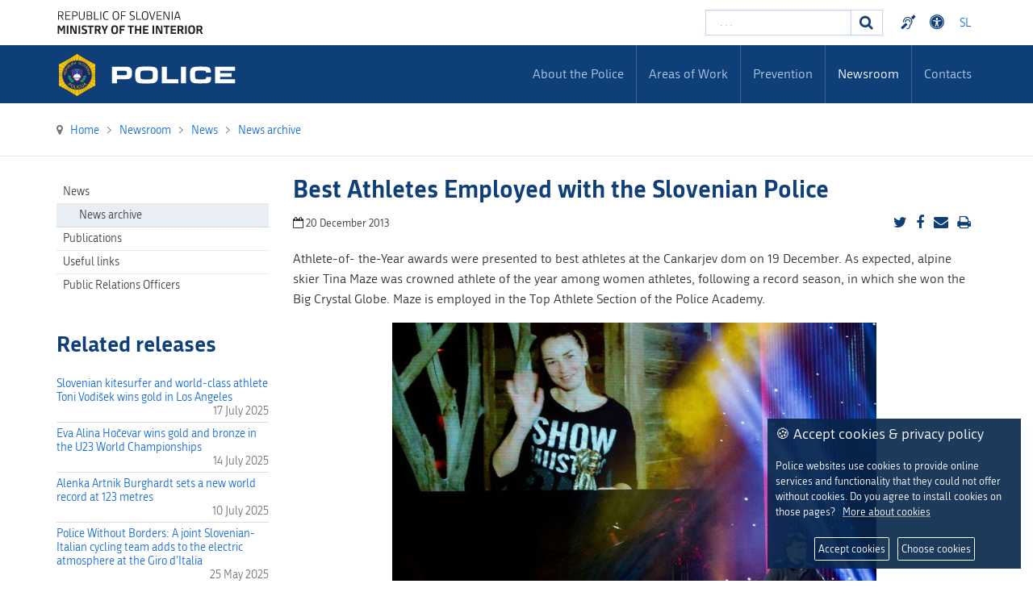

--- FILE ---
content_type: text/html; charset=utf-8
request_url: https://www.policija.si/eng/newsroom/news-archive/news-archive/95463-best-athletes-employed-with-the-slovenian-police-2013
body_size: 28220
content:

<!DOCTYPE html>

<html xmlns="http://www.w3.org/1999/xhtml" xml:lang="en-gb" lang="en-gb" dir="ltr" >

<head>


<!-- <script type="text/javascript" src="/templates/policija/js/jquery-3.3.1.min.js"></script> -->
<!--<script type="text/javascript" src="/templates/policija/js/jquery-3.6.0.slim.min.js"></script>-->

<script type="text/javascript" src="/templates/policija/js/jquery-3.6.0.min.js"></script>
<script type="text/javascript" src="/templates/policija/js/gdpr-cookie.min.js"></script>
<script type="text/javascript">

    $.gdprcookie.init({
        cookieTypes: [
                  {
                      type: "Essential",
                      value: "essential",
                      description: "These cookies are necessary for the proper functioning of the site.",
                      checked: true,
                  },
                  {
                      type: "Analytics",
                      value: "analytics",
                      description: "These cookies are required to monitor site visits.",
                      checked: true,
                  }
              ],    
        title: "🍪 Accept cookies & privacy policy",
        message: "Police websites use cookies to provide online services and functionality that they could not offer without cookies. Do you agree to install cookies on those pages?&nbsp;&nbsp;&nbsp;<a href='/eng/information-on-the-use-of-cookies-on-the-police-website'>More about cookies</a>",
        delay: 600,
        expires: 365,
        acceptBeforeAdvanced: [ "essential","analytics" ],
        acceptBtnLabel: "Accept cookies",
        advancedBtnLabel: "Choose cookies",
        subtitle: "Cookies that are available for selection",
    });
      $(document.body)
        .on("gdpr:show", function() {
            //console.log("Cookie dialog is shown");
        })
        .on("gdpr:accept", function() {
            var preferences = $.gdprcookie.preference();
            //console.log("Preferences saved:", preferences);
        })
        .on("gdpr:advanced", function() {
            //console.log("Advanced button was pressed");
        });

    /*if ($.gdprcookie.preference("marketing") === true) {
        console.log("This should run because marketing is accepted.");
    }*/
</script>


	<base href="https://www.policija.si/eng/newsroom/news-archive/news-archive/95463-best-athletes-employed-with-the-slovenian-police-2013" />
	<meta http-equiv="content-type" content="text/html; charset=utf-8" />
	<meta name="description" content="Slovenska Policija" />
	<meta name="generator" content="Joomla! - Open Source Content Management" />
	<title>Policija - Best Athletes Employed with the Slovenian Police</title>
	<link href="https://www.policija.si/eng/newsroom/news-archive/news-archive/95463-best-athletes-employed-with-the-slovenian-police-2013" rel="alternate" hreflang="en-GB" />
	<link href="https://www.policija.si/medijsko-sredisce/sporocila-za-javnost/sporocila-za-javnost-gpue/71203-najboljsi-sportniki-so-zaposleni-v-slovenski-policiji-2013" rel="alternate" hreflang="sl-SI" />
	<link href="/templates/policija/favicon.ico" rel="shortcut icon" type="image/vnd.microsoft.icon" />
	<link href="https://www.policija.si/eng/component/search/?Itemid=3176&amp;catid=733&amp;id=95463&amp;format=opensearch" rel="search" title="Search Policija" type="application/opensearchdescription+xml" />
	<link href="/media/jui/css/bootstrap.min.css" rel="stylesheet" type="text/css" />
	<link href="/media/jui/css/bootstrap-responsive.css" rel="stylesheet" type="text/css" />
	<link href="/templates/policija/bootstrap/favth-bootstrap.css" rel="stylesheet" type="text/css" />
	<link href="/modules/mod_favsocial/theme/css/favsocial.css" rel="stylesheet" type="text/css" />
	<link href="/modules/mod_ag_accessibility/assets/css/acctoolbar.css" rel="stylesheet" type="text/css" />
	<link href="/media/mod_languages/css/template.css?187697c7af947fec394f51f179c97869" rel="stylesheet" type="text/css" />
	<style type="text/css">
div.mod_search27 input[type="search"]{ width:auto; }
	</style>
	<script src="/media/jui/js/jquery.min.js?187697c7af947fec394f51f179c97869" type="text/javascript"></script>
	<script src="/media/jui/js/jquery-noconflict.js?187697c7af947fec394f51f179c97869" type="text/javascript"></script>
	<script src="/media/jui/js/jquery-migrate.min.js?187697c7af947fec394f51f179c97869" type="text/javascript"></script>
	<script src="/media/system/js/caption.js?187697c7af947fec394f51f179c97869" type="text/javascript"></script>
	<script src="/media/jui/js/bootstrap.min.js?187697c7af947fec394f51f179c97869" type="text/javascript"></script>
	<script src="/templates/policija/bootstrap/favth-bootstrap.js" type="text/javascript"></script>
	<script src="/modules/mod_ag_accessibility/assets/js/acctoolbar.js" type="text/javascript"></script>
	<script src="/modules/mod_ag_accessibility/assets/js/acctoolbar-init.js" type="text/javascript"></script>
	<!--[if lt IE 9]><script src="/media/system/js/html5fallback.js?187697c7af947fec394f51f179c97869" type="text/javascript"></script><![endif]-->
	<script type="text/javascript">
jQuery(window).on('load',  function() {
				new JCaption('img.caption');
			});
	</script>
	<link href="https://www.policija.si/medijsko-sredisce/sporocila-za-javnost/sporocila-za-javnost-gpue/71203-najboljsi-sportniki-so-zaposleni-v-slovenski-policiji-2013" rel="alternate" hreflang="x-default" />


	<meta name="viewport" content="width=device-width, initial-scale=1, maximum-scale=1">

	<!-- STYLESHEETS -->
    <!-- icons -->
    <link rel="stylesheet" href="/templates/policija/css/font-awesome-4.7.0/css/font-awesome.min.css" type="text/css" />
    
    <!-- admin -->
    <link rel="stylesheet" href="/templates/policija/admin/admin.css" type="text/css" />
    <!-- cms -->
    <link rel="stylesheet" href="/templates/policija/css/cms.css" type="text/css" />
    <!-- theme -->
    <link rel="stylesheet" href="/templates/policija/css/theme.css" type="text/css" />
    <!-- style -->
    <link rel="stylesheet" href="/templates/policija/css/style.css" type="text/css" />
    <!-- styles -->
    <link rel="stylesheet" href="/templates/policija/css/styles/style1.css" type="text/css" />
    <!-- custom -->
    <link rel="stylesheet" href="/templates/policija/css/custom.css" type="text/css" />

  <!-- PARAMETERS -->
  

<style type="text/css">

  a { color: #0F3F78; }
  a:hover, a:focus { 
    color: #0B2E57;
  }
  #fav-headerwrap .favnav li.active a,
  #fav-headerwrap .favnav li a:hover,
  #fav-headerwrap .favnav li a:focus,
  #fav-headerwrap .favnav li.active .nav-header,
  #fav-headerwrap .favnav li .nav-header:hover,
  #fav-headerwrap .favnav li .nav-header:focus {
    /*color: #0F3F78;*/
    background-color: transparent;
  }
  #fav-headerwrap .favnav li a[class^="fa-"]:before,
  #fav-headerwrap .favnav li a[class*=" fa-"]:before,
  #fav-headerwrap .favnav li .nav-header[class^="fa-"]:before,
  #fav-headerwrap .favnav li .nav-header[class*=" fa-"]:before {
    color: #0F3F78;
  }
  #fav-headerwrap .favnav .nav-child:before {
    border-right: 7px solid transparent;
    border-bottom: 7px solid #0F3F78;
    border-left: 7px solid transparent;
    border-bottom-color: #0F3F78;
    content: '';
  }
  #fav-headerwrap .favnav .nav-child:after {
    border-right: 6px solid transparent;
    border-bottom: 6px solid #0F3F78;
    border-left: 6px solid transparent;
    content: '';
  }
  #fav-headerwrap .favnav .nav-child li > ul:before {
    border-bottom: 7px solid transparent;
    border-right: 7px solid #0F3F78;
    border-top: 7px solid transparent;
  }
  #fav-headerwrap .favnav .nav-child li > ul:after {
    border-top: 6px solid transparent;
    border-right: 6px solid #0F3F78;
    border-bottom: 6px solid transparent;
  }
  #fav-headerwrap .favnav .nav-child li a,
  #fav-headerwrap .favnav .nav-child li.active a,
  #fav-headerwrap .favnav .nav-child li a:hover,
  #fav-headerwrap .favnav .nav-child li a:focus,
  #fav-headerwrap .favnav .nav-child li .nav-header,
  #fav-headerwrap .favnav .nav-child li.active .nav-header,
  #fav-headerwrap .favnav .nav-child li .nav-header:hover,
  #fav-headerwrap .favnav .nav-child li .nav-header:focus {
    color: #111;
  }
  #fav-headerwrap .favnav .nav-child li.active > a,
  #fav-headerwrap .favnav .nav-child li a:hover,
  #fav-headerwrap .favnav .nav-child li a:focus,
  #fav-headerwrap .favnav .nav-child li.active .nav-header,
  #fav-headerwrap .favnav .nav-child li .nav-header:hover,
  #fav-headerwrap .favnav .nav-child li .nav-header:focus {
    color: #0F3F78;
	background-color: #e8e8e8 !important;
  }
  .favnav ul.nav > li.active > a,
  .favnav ul.nav > li > a:hover,
  .favnav ul.nav > li > a:focus,
  .favnav ul.nav > li.active > .nav-header,
  .favnav ul.nav > li > .nav-header:hover,
  .favnav ul.nav > li > .nav-header:focus {
    color: #0F3F78;
  }
  ul.menufavth-basic li a:hover,
  ul.menufavth-basic li a:focus,
  ul.menufavth-basic li.current a,
  ul.menufavth-basic li.current ul a:hover,
  ul.menufavth-basic li.current ul a:focus,
  ul.menufavth-basic li .nav-header:hover,
  ul.menufavth-basic li .nav-header:focus,
  ul.menufavth-basic li.current .nav-header,
  ul.menufavth-basic li.current ul .nav-header:hover,
  ul.menufavth-basic li.current ul .nav-header:focus {
    color: #fff;
    background-color: #0F3F78;
  }
  ul.menufavth-arrow li a:hover,
  ul.menufavth-arrow li a:focus,
  ul.menufavth-arrow li.current a,
  ul.menufavth-arrow li.current ul a:hover,
  ul.menufavth-arrow li.current ul a:focus,
  ul.menufavth-arrow li .nav-header:hover,
  ul.menufavth-arrow li .nav-header:focus,
  ul.menufavth-arrow li.current .nav-header,
  ul.menufavth-arrow li.current ul .nav-header:hover,
  ul.menufavth-arrow li.current ul .nav-header:focus {
    color: #0F3F78;
    background-color: transparent;
  }
  ul.menufavth-arrow li a:hover:before,
  ul.menufavth-arrow li a:focus:before,
  ul.menufavth-arrow li.current a:before,
  ul.menufavth-arrow li.current ul a:hover:before,
  ul.menufavth-arrow li.current ul a:focus:before,
  ul.menufavth-arrow li .nav-header:hover:before,
  ul.menufavth-arrow li .nav-header:focus:before,
  ul.menufavth-arrow li.current .nav-header:before,
  ul.menufavth-arrow li.current ul .nav-header:hover:before,
  ul.menufavth-arrow li.current ul .nav-header:focus:before {
    color: #0F3F78;
  }
  ul.menufavth-side li a:hover,
  ul.menufavth-side li a:focus,
  ul.menufavth-side li.current a,
  ul.menufavth-side li.current ul a:hover,
  ul.menufavth-side li.current ul a:focus,
  ul.menufavth-side li .nav-header:hover,
  ul.menufavth-side li .nav-header:focus,
  ul.menufavth-side li.current .nav-header,
  ul.menufavth-side li.current ul .nav-header:hover,
  ul.menufavth-side li.current ul .nav-header:focus {
    color: #0F3F78;
    border-left: 5px solid #0F3F78;
    background-color: transparent;
  }
  ul.menufavth-line li a:hover,
  ul.menufavth-line li a:focus,
  ul.menufavth-line li.current a,
  ul.menufavth-line li.current ul a:hover,
  ul.menufavth-line li.current ul a:focus,
  ul.menufavth-line li .nav-header:hover,
  ul.menufavth-line li .nav-header:focus,
  ul.menufavth-line li.current .nav-header,
  ul.menufavth-line li.current ul .nav-header:hover,
  ul.menufavth-line li.current ul .nav-header:focus {
    color: #111;
    border-bottom: 1px solid #0F3F78;
    background-color: transparent;
  }
  ul.menufavth-line li a:hover:before,
  ul.menufavth-line li a:focus:before,
  ul.menufavth-line li.current a:before,
  ul.menufavth-line li.current ul a:hover:before,
  ul.menufavth-line li.current ul a:focus:before,
  ul.menufavth-line li .nav-header:hover:before,
  ul.menufavth-line li .nav-header:focus:before,
  ul.menufavth-line li.current .nav-header:before,
  ul.menufavth-line li.current ul .nav-header:hover:before,
  ul.menufavth-line li.current ul .nav-header:focus:before {
    color: #0F3F78;
  }
  ul.menufavth-horizontal li.active a,
  ul.menufavth-horizontal li a:hover,
  ul.menufavth-horizontal li a:focus,
  ul.menufavth-horizontal li:hover a,
  ul.menufavth-horizontal li:focus a,
  ul.menufavth-horizontal li.active .nav-header,
  ul.menufavth-horizontal li .nav-header:hover,
  ul.menufavth-horizontal li .nav-header:focus,
  ul.menufavth-horizontal li:hover .nav-header,
  ul.menufavth-horizontal li:focus .nav-header,
  ul.menufavth-horizontal li .nav-header:hover,
  ul.menufavth-horizontal li .nav-header:focus {
    color: #0F3F78;
  }
  .fav-module-block-clear ul.menufavth-horizontal li.active a,
  .fav-module-block-clear ul.menufavth-horizontal li a:hover,
  .fav-module-block-clear ul.menufavth-horizontal li a:focus,
  .fav-module-block-clear ul.menufavth-horizontal li:hover a,
  .fav-module-block-clear ul.menufavth-horizontal li:focus a,
  .fav-module-block-clear ul.menufavth-horizontal li.active .nav-header,
  .fav-module-block-clear ul.menufavth-horizontal li .nav-header:hover,
  .fav-module-block-clear ul.menufavth-horizontal li .nav-header:focus,
  .fav-module-block-clear ul.menufavth-horizontal li:hover .nav-header,
  .fav-module-block-clear ul.menufavth-horizontal li:focus .nav-header,
  .fav-module-block-clear ul.menufavth-horizontal li .nav-header:hover,
  .fav-module-block-clear ul.menufavth-horizontal li .nav-header:focus {
    color: #0F3F78;
  }
  .moduletable.favth-clear ul.menufavth-horizontal li.active a,
  .moduletable.favth-clear ul.menufavth-horizontal li a:hover,
  .moduletable.favth-clear ul.menufavth-horizontal li a:focus,
  .moduletable.favth-clear ul.menufavth-horizontal li:hover a,
  .moduletable.favth-clear ul.menufavth-horizontal li:focus a,
  .moduletable.favth-clear ul.menufavth-horizontal li.active .nav-header,
  .moduletable.favth-clear ul.menufavth-horizontal li .nav-header:hover,
  .moduletable.favth-clear ul.menufavth-horizontal li .nav-header:focus,
  .moduletable.favth-clear ul.menufavth-horizontal li:hover .nav-header,
  .moduletable.favth-clear ul.menufavth-horizontal li:focus .nav-header,
  .moduletable.favth-clear ul.menufavth-horizontal li .nav-header:hover,
  .moduletable.favth-clear ul.menufavth-horizontal li .nav-header:focus {
    color: #0F3F78;
  }
  .fav-module-block-clear ul.menufavth-horizontal li.active a:before,
  .fav-module-block-clear ul.menufavth-horizontal li a:hover:before,
  .fav-module-block-clear ul.menufavth-horizontal li a:focus:before,
  .fav-module-block-clear ul.menufavth-horizontal li:hover a:before,
  .fav-module-block-clear ul.menufavth-horizontal li:focus a:before,
  .fav-module-block-clear ul.menufavth-horizontal li.active .nav-header:before,
  .fav-module-block-clear ul.menufavth-horizontal li .nav-header:hover:before,
  .fav-module-block-clear ul.menufavth-horizontal li .nav-header:focus:before,
  .fav-module-block-clear ul.menufavth-horizontal li:hover .nav-header:before,
  .fav-module-block-clear ul.menufavth-horizontal li:focus .nav-header:before,
  .fav-module-block-clear ul.menufavth-horizontal li .nav-header:hover:before,
  .fav-module-block-clear ul.menufavth-horizontal li .nav-header:focus:before {
    color: #0F3F78;
  }
  .moduletable.favth-clear ul.menufavth-horizontal li.active a:before,
  .moduletable.favth-clear ul.menufavth-horizontal li a:hover:before,
  .moduletable.favth-clear ul.menufavth-horizontal li a:focus:before,
  .moduletable.favth-clear ul.menufavth-horizontal li:hover a:before,
  .moduletable.favth-clear ul.menufavth-horizontal li:focus a:before,
  .moduletable.favth-clear ul.menufavth-horizontal li.active .nav-header:before,
  .moduletable.favth-clear ul.menufavth-horizontal li .nav-header:hover:before,
  .moduletable.favth-clear ul.menufavth-horizontal li .nav-header:focus:before,
  .moduletable.favth-clear ul.menufavth-horizontal li:hover .nav-header:before,
  .moduletable.favth-clear ul.menufavth-horizontal li:focus .nav-header:before,
  .moduletable.favth-clear ul.menufavth-horizontal li .nav-header:hover:before,
  .moduletable.favth-clear ul.menufavth-horizontal li .nav-header:focus:before {
    color: #0F3F78;
  }
  .fav-module-block-dark ul.menufavth-horizontal li.active a,
  .fav-module-block-dark ul.menufavth-horizontal li a:hover,
  .fav-module-block-dark ul.menufavth-horizontal li a:focus,
  .fav-module-block-dark ul.menufavth-horizontal li:hover a,
  .fav-module-block-dark ul.menufavth-horizontal li:focus a,
  .fav-module-block-dark ul.menufavth-horizontal li.active .nav-header,
  .fav-module-block-dark ul.menufavth-horizontal li .nav-header:hover,
  .fav-module-block-dark ul.menufavth-horizontal li .nav-header:focus,
  .fav-module-block-dark ul.menufavth-horizontal li:hover .nav-header,
  .fav-module-block-dark ul.menufavth-horizontal li:focus .nav-header,
  .fav-module-block-dark ul.menufavth-horizontal li .nav-header:hover,
  .fav-module-block-dark ul.menufavth-horizontal li .nav-header:focus {
    color: #0F3F78;
  }
  .moduletable.favth-dark ul.menufavth-horizontal li.active a,
  .moduletable.favth-dark ul.menufavth-horizontal li a:hover,
  .moduletable.favth-dark ul.menufavth-horizontal li a:focus,
  .moduletable.favth-dark ul.menufavth-horizontal li:hover a,
  .moduletable.favth-dark ul.menufavth-horizontal li:focus a,
  .moduletable.favth-dark ul.menufavth-horizontal li.active .nav-header,
  .moduletable.favth-dark ul.menufavth-horizontal li .nav-header:hover,
  .moduletable.favth-dark ul.menufavth-horizontal li .nav-header:focus,
  .moduletable.favth-dark ul.menufavth-horizontal li:hover .nav-header,
  .moduletable.favth-dark ul.menufavth-horizontal li:focus .nav-header,
  .moduletable.favth-dark ul.menufavth-horizontal li .nav-header:hover,
  .moduletable.favth-dark ul.menufavth-horizontal li .nav-header:focus {
    color: #0F3F78;
  }
  .fav-module-block-dark ul.menufavth-horizontal li.active a:before,
  .fav-module-block-dark ul.menufavth-horizontal li a:hover:before,
  .fav-module-block-dark ul.menufavth-horizontal li a:focus:before,
  .fav-module-block-dark ul.menufavth-horizontal li:hover a:before,
  .fav-module-block-dark ul.menufavth-horizontal li:focus a:before,
  .fav-module-block-dark ul.menufavth-horizontal li.active .nav-header:before,
  .fav-module-block-dark ul.menufavth-horizontal li .nav-header:hover:before,
  .fav-module-block-dark ul.menufavth-horizontal li .nav-header:focus:before,
  .fav-module-block-dark ul.menufavth-horizontal li:hover .nav-header:before,
  .fav-module-block-dark ul.menufavth-horizontal li:focus .nav-header:before,
  .fav-module-block-dark ul.menufavth-horizontal li .nav-header:hover:before,
  .fav-module-block-dark ul.menufavth-horizontal li .nav-header:focus:before {
    color: #0F3F78;
  }
  .moduletable.favth-dark ul.menufavth-horizontal li.active a:before,
  .moduletable.favth-dark ul.menufavth-horizontal li a:hover:before,
  .moduletable.favth-dark ul.menufavth-horizontal li a:focus:before,
  .moduletable.favth-dark ul.menufavth-horizontal li:hover a:before,
  .moduletable.favth-dark ul.menufavth-horizontal li:focus a:before,
  .moduletable.favth-dark ul.menufavth-horizontal li.active .nav-header:before,
  .moduletable.favth-dark ul.menufavth-horizontal li .nav-header:hover:before,
  .moduletable.favth-dark ul.menufavth-horizontal li .nav-header:focus:before,
  .moduletable.favth-dark ul.menufavth-horizontal li:hover .nav-header:before,
  .moduletable.favth-dark ul.menufavth-horizontal li:focus .nav-header:before,
  .moduletable.favth-dark ul.menufavth-horizontal li .nav-header:hover:before,
  .moduletable.favth-dark ul.menufavth-horizontal li .nav-header:focus:before {
    color: #0F3F78;
  }
  .fav-module-block-clear a {
    color: #0F3F78;
  }
  .fav-module-block-clear a:hover,
  .fav-module-block-clear a:focus {
    color: #fff;
  }
  .fav-module-block-dark a {
    color: #0F3F78;
  }
  .fav-module-block-dark a:hover,
  .fav-module-block-dark a:focus {
    color: #fff;
  }
  .fav-module-block-color {
    background-color: #0F3F78;
  }
  #fav-backtop .btn:hover,
  #fav-backtop .btn:focus {
    background-color: #0F3F78;
  }
  .fav-container h1 a:hover,
  .fav-container h2 a:hover,
  .fav-container h3 a:hover,
  .fav-container h4 a:hover,
  .fav-container h5 a:hover,
  .fav-container h6 a:hover {
    color: #0F3F78;
    text-decoration: none;
  }
  .fav-container h3:first-of-type [class^="fa fa-"],
  .fav-container h3:first-of-type [class*=" fa fa-"] {
    background-color: #0F3F78;
    color: #fff;
  }
  .fav-container .favth-btn,
  .fav-container .btn,
  .fav-container .btn-primary,
  .fav-container .pager .next a,
  .fav-container .pager .previous a,
  .fav-container .hikabtn {
    background-color: #fff;
    color: #0F3F78;
  }
  .fav-container .favth-btn:hover,
  .fav-container .favth-btn:focus,
  .favth-btn:active,
  .favth-btn.favth-active,
  .fav-container .btn:hover,
  .fav-container .btn:focus,
  .fav-container .btn:active,
  .fav-container .btn.active,
  .fav-container .btn-primary:hover,
  .fav-container .btn-primary:focus,
  .fav-container .btn-primary:active,
  .fav-container .btn-primary.active,
  .fav-container .pager .next a:hover,
  .fav-container .pager .previous a:hover,
  .fav-container .pager .next a:focus,
  .fav-container .pager .previous a:focus,
  .fav-container .hikabtn:hover,
  .fav-container .hikabtn:focus {
    color: #fff;
    background-color: #111;
  }
  .fav-container .pagination ul li span {/* active navigation item */
    cursor: default;
    background-color: #0F3F78;
    color: #fff;
    border: 1px solid #0F3F78;
  }
  .fav-container .pagination ul li a:hover,
  .fav-container .pagination ul li a:focus,
  .fav-container .pagination ul li.pagination-start a:hover,
  .fav-container .pagination ul li.pagination-prev a:hover,
  .fav-container .pagination ul li.pagination-next a:hover,
  .fav-container .pagination ul li.pagination-end a:hover,
  .fav-container .pagination ul li.pagination-start a:focus,
  .fav-container .pagination ul li.pagination-prev a:focus,
  .fav-container .pagination ul li.pagination-next a:focus,
  .fav-container .pagination ul li.pagination-end a:focus {
    background-color: #0F3F78;
    color: #fff;
    border: 1px solid #0F3F78;
  }
  .fav-container .hikashop_products_pagination .list-footer span.pagenav,
  .fav-container .hikashop_subcategories_pagination .list-footer span.pagenav {/* active navigation item */
    cursor: default;
    background-color: #0F3F78;
    color: #fff;
    border: 1px solid #0F3F78;
  }
  .fav-container .hikashop_products_pagination .list-footer a.pagenav:hover,
  .fav-container .hikashop_products_pagination .list-footer a.pagenav:focus {
    background-color: #0F3F78;
    color: #fff;
    border: 1px solid #0F3F78;
  }
  .moduletable.favth-light a {
    color: #0F3F78;
  }
  .moduletable.favth-dark a {
    color: #0F3F78;
  }
  .moduletable.favth-clear a {
    color: #0F3F78;
  }
  .moduletable.favth-color {
    background-color: #0F3F78;
    color: #fff;
  }
  .moduletable.favth-color > h3:first-of-type [class^="fa-"],
  .moduletable.favth-color > h3:first-of-type [class*=" fa-"] {
    background-color: #fff;
    color: #0F3F78;
  }
  .moduletable.favth-title-line > h3:first-of-type:after {
    border-bottom: 3px solid #0F3F78;
  }
  .moduletable.favth-title-border > h3:first-of-type {
    border-bottom: 1px solid #0F3F78;
  }
  .moduletable.favth-title-symbol > h3:first-of-type:after {
    color: #0F3F78;
  }
  .moduletable.favth-title-plus > h3:first-of-type:after {
    color: #0F3F78;
  }
  .moduletable.favth-icon-light > h3:first-of-type [class^="fa fa-"],
  .moduletable.favth-icon-light > h3:first-of-type [class*=" fa fa-"] {
    background-color: #fff;
    color: #0F3F78;
    padding: 9px;
    border: 1px solid #e7e7e7;
  }
  .moduletable.favth-icon-color > h3:first-of-type [class^="fa fa-"],
  .moduletable.favth-icon-color > h3:first-of-type [class*=" fa fa-"] {
    background-color: #0F3F78;
    color: #fff;
  }
  .favnav-styles-demo {
    border: 7px solid #e7e7e7;
    padding-left: 24px;
    padding-right: 24px;
    margin-top: 24px;
  }
  .favnav-styles-demo .favnav {
    float: left;
  }
  .favnav-styles-demo .favnav li a,
  .favnav-styles-demo .favnav li .nav-header {
    color: #111 !important;
  }
  .favnav-styles-demo .favnav li.active a,
  .favnav-styles-demo .favnav li.active .nav-header,
  .favnav-styles-demo .favnav li a:hover,
  .favnav-styles-demo .favnav li a:focus,
  .favnav-styles-demo .favnav li .nav-header:hover,
  .favnav-styles-demo .favnav li .nav-header:focus {
    color: #0F3F78 !important;
    background-color: transparent;
  }
  .favnav-styles-demo .favnav li a[class^="fa-"]:before,
  .favnav-styles-demo .favnav li a[class*=" fa-"]:before {
    color: #0F3F78;
  }
  #fav-errorpage .btn {
    color: #fff;
    background-color: #0F3F78;
  }
  #fav-errorpage .btn:hover,
  #fav-errorpage .btn:focus,
  #fav-errorpage .btn:active {
    color: #fff;
    background-color: #333;
  }
  blockquote {
    border-color: #0F3F78;
  }
  ul.favth-list-square li:before {
    background-color: #0F3F78;
    color: #fff;
  }
  ol.favth-list-square li:before {
    color: #fff;
    background: none repeat scroll 0% 0% #0F3F78;
  }
  ul.favth-list-circle li:before {
    background-color: #0F3F78;
    color: #fff;
  }
  ol.favth-list-circle li:before {
    color: #fff;
    background: none repeat scroll 0% 0% #0F3F78;
  }
  div.finder h4.result-title a {
    color: #0F3F78;
  }
  div.finder h4.result-title a:hover,
  div.finder h4.result-title a:focus {
    color: #333;
  }
  div.profile-edit #member-profile a.btn,
  div.profile-edit #member-profile button.btn.validate {
    background-color: #0F3F78;
    color: #fff;
  }
  a.btn.jmodedit {
    color: #fff;
    background-color: #0F3F78;
  }
  .badge-info {
    background-color: #0F3F78;
  }
  .label-primary {
    background-color: #0F3F78;
  }
  .label-primary[href]:hover,
  .label-primary[href]:focus {
    background-color: #0F3F78;
    opacity: 0.8;
  }
  .favstyle div[id^="favglyph-box"] i,
  .favstyle div[id*=" favglyph-box"] i {
    color: #0F3F78 !important;
  }
  .favstyle div[id^="favpromote-box"]:hover,
  .favstyle div[id^="favpromote-box"]:hover,
  .favstyle div[id^="favpromote-box"] h4[id^="favpromote-title"],
  .favstyle div[id^="favpromote-box"] h4[id*=" favpromote-title"] {
    background-color: #0F3F78 !important;
  }
  .favstyle div[id^="favpromote-box"]:hover h4[id^="favpromote-title"],
  .favstyle div[id^="favpromote-box"]:hover h4[id*=" favpromote-title"],
  .favstyle div[id^="favpromote-box"] h4[id^="favpromote-title"]:hover,
  .favstyle div[id^="favpromote-box"] h4[id*=" favpromote-title"]:hover {
    background-color: #111 !important;
  }
  .favstyle div[id^="favpromote-box"]:hover,
  .favstyle div[id*=" favpromote-box"]:hover {
    background-color: #0F3F78 !important;
  }
  .favstyle div[id^="favsocial"] a,
  .favstyle div[id*=" favsocial"] a {
    background-color: #0F3F78 !important;
  }
  .favnav ul.nav > li > a,
  .favnav ul.nav > li > .nav-header,
  .favnav ul.nav ul.nav-child a,
  .favnav ul.nav ul.nav-child .nav-header,
  ul.menufavth-horizontal li a,
  ul.menufavth-horizontal li .nav-header {
    text-transform: none;
  }
  .fav-container .favnav li a[class^="fa-"]:before,
  .fav-container .favnav li a[class*=" fa-"]:before,
  .fav-container .favnav li .nav-header[class^="fa-"]:before,
  .fav-container .favnav li .nav-header[class*=" fa-"]:before {
    font-size: 16;
  }
  .favnav ul.nav > li > a,
  .favnav ul.nav > li > .nav-header,
  .favnav ul.nav ul.nav-child a,
  .favnav ul.nav ul.nav-child .nav-header,
  ul.menufavth-horizontal li a,
  ul.menufavth-horizontal li .nav-header {
    font-family: 'republika', sans-serif;
  }
  .favnav ul.nav > li > a,
  .favnav ul.nav > li > .nav-header,
  .favnav ul.nav ul.nav-child a,
  .favnav ul.nav ul.nav-child .nav-header,
  ul.menufavth-horizontal li a,
  ul.menufavth-horizontal li .nav-header {
    font-weight: 400;
  }
  .favnav ul.nav > li > a,
  .favnav ul.nav > li > .nav-header,
  .favnav ul.nav ul.nav-child a,
  .favnav ul.nav ul.nav-child .nav-header,
  ul.menufavth-horizontal li a,
  ul.menufavth-horizontal li .nav-header {
    font-style: normal;
  }
  .fav-container h3:first-of-type,
  .fav-container .page-header h2,
  .fav-container h2.item-title,
  .fav-container .hikashop_product_page h1 {
    font-size: 27px;
  }
  .fav-container h3:first-of-type,
  .fav-container .page-header h2,
  .fav-container h2.item-title,
  .fav-container .hikashop_product_page h1 {
    text-align: left;
  }
  .fav-container h3:first-of-type,
  .fav-container .page-header h2,
  .fav-container h2.item-title,
  .fav-container .hikashop_product_page h1 {
    text-transform: none;
  }
  .fav-container h1,
  .fav-container h2,
  .fav-container h3,
  .fav-container h4,
  .fav-container h5,
  .fav-container h6,
  .fav-container legend {
    font-family: 'republika', sans-serif;
  }
  .fav-container h1,
  .fav-container h2,
  .fav-container h3,
  .fav-container h4,
  .fav-container h5,
  .fav-container h6,
  .fav-container legend {
    font-weight: 700;
  }
  .fav-container h1,
  .fav-container h2,
  .fav-container h3,
  .fav-container h4,
  .fav-container h5,
  .fav-container h6,
  .fav-container legend {
    font-style: normal;
  }
  #fav-offlinewrap {
    background-repeat: no-repeat; background-attachment: fixed; -webkit-background-size: cover; -moz-background-size: cover; -o-background-size: cover; background-size: cover;;
  }
  body {
    background-repeat: repeat; background-attachment: initial; -webkit-background-size: auto; -moz-background-size: auto; -o-background-size: auto; background-size: auto;;
  }
  body a {
    color: #1B70D6;
  }
  body a:hover {
    color: #0B2E57;
  }
  #fav-topbarwrap.fav-module-block-clear {
    background-repeat: repeat-x; background-attachment: initial; -webkit-background-size: auto; -moz-background-size: auto; -o-background-size: auto; background-size: auto;;
  }
  #fav-slidewrap.fav-module-block-clear {
    background-image: url(/images/IMG_1071.JPG);
  }
  #fav-slidewrap.fav-module-block-clear {
    background-repeat: repeat; background-attachment: initial; -webkit-background-size: auto; -moz-background-size: auto; -o-background-size: auto; background-size: auto;;
  }
  #fav-slidewrap.fav-module-block-color {
    background-color: #092445;
  }
  #fav-introwrap.fav-module-block-clear {
    background-repeat: repeat; background-attachment: initial; -webkit-background-size: auto; -moz-background-size: auto; -o-background-size: auto; background-size: auto;;
  }
  #fav-introwrap.fav-module-block-color {
    background-color: #0F3F78;
  }
  #fav-breadcrumbswrap.fav-module-block-clear {
    background-repeat: repeat; background-attachment: initial; -webkit-background-size: auto; -moz-background-size: auto; -o-background-size: auto; background-size: auto;;
  }
  #fav-leadwrap.fav-module-block-clear {
    background-repeat: repeat; background-attachment: initial; -webkit-background-size: auto; -moz-background-size: auto; -o-background-size: auto; background-size: auto;;
  }
  #fav-promowrap.fav-module-block-clear {
    background-repeat: repeat; background-attachment: initial; -webkit-background-size: auto; -moz-background-size: auto; -o-background-size: auto; background-size: auto;;
  }
  #fav-primewrap.fav-module-block-clear {
    background-repeat: repeat; background-attachment: initial; -webkit-background-size: auto; -moz-background-size: auto; -o-background-size: auto; background-size: auto;;
  }
  #fav-showcasewrap.fav-module-block-clear {
    background-repeat: repeat; background-attachment: initial; -webkit-background-size: auto; -moz-background-size: auto; -o-background-size: auto; background-size: auto;;
  }
  #fav-featurewrap.fav-module-block-clear {
    background-repeat: repeat; background-attachment: initial; -webkit-background-size: auto; -moz-background-size: auto; -o-background-size: auto; background-size: auto;;
  }
  #fav-focuswrap.fav-module-block-clear {
    background-repeat: repeat; background-attachment: initial; -webkit-background-size: auto; -moz-background-size: auto; -o-background-size: auto; background-size: auto;;
  }
  #fav-portfoliowrap.fav-module-block-clear {
    background-repeat: repeat; background-attachment: initial; -webkit-background-size: auto; -moz-background-size: auto; -o-background-size: auto; background-size: auto;;
  }
  #fav-screenwrap.fav-module-block-clear {
    background-repeat: repeat; background-attachment: initial; -webkit-background-size: auto; -moz-background-size: auto; -o-background-size: auto; background-size: auto;;
  }
  #fav-topwrap.fav-module-block-clear {
    background-repeat: repeat; background-attachment: initial; -webkit-background-size: auto; -moz-background-size: auto; -o-background-size: auto; background-size: auto;;
  }
  #fav-maintopwrap.fav-module-block-clear {
    background-repeat: repeat; background-attachment: initial; -webkit-background-size: auto; -moz-background-size: auto; -o-background-size: auto; background-size: auto;;
  }
  #fav-mainbottomwrap.fav-module-block-clear {
    background-repeat: repeat; background-attachment: initial; -webkit-background-size: auto; -moz-background-size: auto; -o-background-size: auto; background-size: auto;;
  }
  #fav-bottomwrap.fav-module-block-clear {
    background-repeat: repeat; background-attachment: initial; -webkit-background-size: auto; -moz-background-size: auto; -o-background-size: auto; background-size: auto;;
  }
  #fav-notewrap.fav-module-block-clear {
    background-repeat: repeat; background-attachment: initial; -webkit-background-size: auto; -moz-background-size: auto; -o-background-size: auto; background-size: auto;;
  }
  #fav-basewrap.fav-module-block-clear {
    background-repeat: repeat; background-attachment: initial; -webkit-background-size: auto; -moz-background-size: auto; -o-background-size: auto; background-size: auto;;
  }
  #fav-blockwrap.fav-module-block-clear {
    background-repeat: repeat; background-attachment: initial; -webkit-background-size: auto; -moz-background-size: auto; -o-background-size: auto; background-size: auto;;
  }
  #fav-userwrap.fav-module-block-clear {
    background-repeat: repeat; background-attachment: initial; -webkit-background-size: auto; -moz-background-size: auto; -o-background-size: auto; background-size: auto;;
  }
  #fav-footerwrap.fav-module-block-clear {
    background-repeat: repeat; background-attachment: initial; -webkit-background-size: auto; -moz-background-size: auto; -o-background-size: auto; background-size: auto;;
  }
  #fav-footerwrap.fav-module-block-color {
    background-color: #0F3F78;
  }
  #fav-footerwrap p {
    color: #7F93AB;
  }
  #fav-footerwrap h3:first-of-type {
    color: #BDDBFF;
  }
  #fav-footerwrap a {
    color: #BDDBFF;
  }
  #fav-footerwrap a:hover {
    color: #FFFFFF;
  }
  .media-logo {
    padding: 3px 0 0 0;
  }
  .fav-container a.text-logo,
  #fav-logo h1 {
    font-family: 'Open Sans', sans-serif;
  }
  .fav-container a.text-logo,
  #fav-logo h1 {
    font-weight: 400;
  }
  .fav-container a.text-logo,
  #fav-logo h1 {
    font-style: normal;
  }
  .retina-logo {
    height: 52px;
  }
  .retina-logo {
    width: 188px;
  }
  .retina-logo {
    padding: 0px;
  }
  .retina-logo {
    margin: 0px;
  }

</style>

  <!-- MATOMO ANALYTICS TRACKING CODE -->
  <script type="text/javascript">
    if ($.gdprcookie.preference("analytics") === true) {
      var _paq = window._paq || [];
      _paq.push(["setDoNotTrack", true]);
      _paq.push(['trackPageView']);
      _paq.push(['enableLinkTracking']);
      (function() {
        var u="//www.policija.si/";
        _paq.push(['setTrackerUrl', u+'matomo.php']);
        _paq.push(['setSiteId', '4']);
        var d=document, g=d.createElement('script'), s=d.getElementsByTagName('script')[0];
        g.type='text/javascript'; g.async=true; g.defer=true; g.src=u+'matomo.js'; s.parentNode.insertBefore(g,s);
      })();
    }
</script>

  <!-- FAVTH SCRIPTS -->
  <script src="/templates/policija/js/favth-scripts.js"></script>

</head>

<body>

  <a class="skip-main" href="#fav-jump-to">Jump to main content</span></a>
  
  <main id="fav-containerwrap" class="favth-clearfix">
    <div class="fav-transparent">

    <!-- TOPBAR -->

      <div id="fav-topbarwrap" class="fav-module-block-light">
        <div class="fav-transparent">
          <div class="favth-container">
            <div class="favth-row">

              <div id="fav-topbar" class="favth-clearfix">

                  <div id="fav-topbar1" class="favth-col-lg-6 favth-col-md-6 favth-col-sm-6 favth-col-xs-12">
                    <div class="top-logo">
                      <img src="/templates/policija/images/logo/logo-ministrstvo-en.svg" style="border:0;" alt="ministrstvo za notranje zadeve" />
                    </div>
                  </div>
                                        <div id="fav-topbar2" class="favth-col-lg-6 favth-col-md-6 favth-col-sm-6 favth-col-xs-12">
                        <div class="moduletable-search" ><div class="search-search mod_search27">
	<form action="/eng/newsroom/news-archive/news-archive" method="post" class="form-inline">
		<label for="mod-search-searchword27" class="element-invisible">Search ...</label> <input name="searchword" aria-label="Enter search term" id="mod-search-searchword27" maxlength="200"  class="inputbox search-query input-medium" type="search" size="20" title="Search ..." placeholder=" . . ." /> <button class="button btn btn-primary" aria-label="Search" onclick="this.form.searchword.focus();"><i class="fa fa-search" aria-hidden="true"></i></button>		<input type="hidden" name="task" value="search" />
		<input type="hidden" name="option" value="com_search" />
		<input type="hidden" name="Itemid" value="3176" />
	</form>
</div>
</div><div class="moduletable-top-menu" ><ul class="nav menu">
<li class="item-663"><a href="/slo/svetujemo-ozavescamo/nasveti-v-znakovnem-jeziku" class=" fa fa-deaf hidetext">Preventivni nasveti policije v slovenskem znakovnem jeziku</a></li><li class="item-664"><a href="#" class="fa fa-universal-access hidetext">Dostopnost</a></li></ul>
</div><div class="moduletable language" ><div class="mod-languages language">

	<ul class="lang-inline" dir="ltr">
						<li>
			<a href="/slo/medijsko-sredisce/sporocila-za-javnost/sporocila-za-javnost-gpue/71203-najboljsi-sportniki-so-zaposleni-v-slovenski-policiji-2013">
							SL						</a>
			</li>
							</ul>

</div>
</div>
                      </div>
                  
              </div>

            </div>
          </div>
        </div>
      </div>

    

  	  <!-- NAVBAR -->
      <div id="fav-navbarwrap" class="favth-visible-sm favth-visible-xs">
    		<div class="favth-navbar favth-navbar-default">
          <div id="fav-navbar" class="favth-container">

    				<div class="favth-navbar-header fav-module-block-color">
              <div id="fav-logomobile" class="favth-clearfix">
                  <a class="media-logo" href="/">
                    <img src="/templates/policija/images/logo/logo-policija-en.svg" style="border:0;" alt="Republika Slovenija Policija" />
                  </a>
              </div>

              
              <div id="fav-navbar-btn" class="favth-clearfix">
                <button type="button" class="favth-navbar-toggle favth-collapsed" data-toggle="favth-collapse" data-target=".favth-collapse" aria-expanded="false">

                  <span class="favth-sr-only">Toggle navigation</span>
                  <span class="favth-icon-bar"></span>
                  <span class="favth-icon-bar"></span>
                  <span class="favth-icon-bar"></span>
                </button>
              </div>
            </div>

  					<div class="favth-collapse favth-navbar-collapse">
  						  							<div id="fav-navbar-collapse">
                    								<div class="moduletable" ><ul class="nav menu">
<li class="item-673 deeper parent"><a href="/eng/about-the-police" role="menuitem" aria-haspopup="true" aria-expanded="false">About the Police</a><ul class="nav-child unstyled small"><li class="item-677"><a href="/eng/about-the-police/leadership" role="menuitem" aria-haspopup="true" aria-expanded="false">Leadership</a></li><li class="item-679 deeper parent"><a href="/eng/about-the-police/organization" role="menuitem" aria-haspopup="true" aria-expanded="false">Organization</a><ul class="nav-child unstyled small"><li class="item-1233 deeper parent"><a href="/eng/about-the-police/organization/general-police-directorate" role="menuitem" aria-haspopup="true" aria-expanded="false">General Police Directorate</a><ul class="nav-child unstyled small"><li class="item-1287 deeper parent"><a href="/eng/about-the-police/organization/general-police-directorate/service-of-the-director-general-of-the-police" role="menuitem" aria-haspopup="true" aria-expanded="false"> Service of the Director General of the Police </a><ul class="nav-child unstyled small"><li class="item-1308"><a href="/eng/about-the-police/organization/general-police-directorate/service-of-the-director-general-of-the-police/internal-investigation-and-integrity-division" role="menuitem" aria-haspopup="true" aria-expanded="false">Internal Investigation and Integrity Division </a></li></ul></li><li class="item-2568"><a href="/eng/about-the-police/organization/general-police-directorate/special-police-unit" role="menuitem" aria-haspopup="true" aria-expanded="false">Special Police Unit</a></li><li class="item-1290 deeper parent"><a href="/eng/about-the-police/organization/general-police-directorate/uniformed-police-directorate" role="menuitem" aria-haspopup="true" aria-expanded="false">Uniformed Police Directorate</a><ul class="nav-child unstyled small"><li class="item-1311"><a href="/eng/about-the-police/organization/general-police-directorate/uniformed-police-directorate/general-police-division" role="menuitem" aria-haspopup="true" aria-expanded="false">General Police Division</a></li><li class="item-1314"><a href="/eng/about-the-police/organization/general-police-directorate/uniformed-police-directorate/traffic-police-division" role="menuitem" aria-haspopup="true" aria-expanded="false">Traffic Police Division</a></li><li class="item-1317"><a href="/eng/about-the-police/organization/general-police-directorate/uniformed-police-directorate/border-police-division" role="menuitem" aria-haspopup="true" aria-expanded="false">Border Police Division</a></li><li class="item-1320"><a href="/eng/about-the-police/organization/general-police-directorate/uniformed-police-directorate/centre-for-foreigners" role="menuitem" aria-haspopup="true" aria-expanded="false">Centre for foreigners</a></li></ul></li><li class="item-1293 deeper parent"><a href="/eng/about-the-police/organization/general-police-directorate/criminal-police-directorate" role="menuitem" aria-haspopup="true" aria-expanded="false">Criminal Police Directorate</a><ul class="nav-child unstyled small"><li class="item-1329"><a href="/eng/about-the-police/organization/general-police-directorate/criminal-police-directorate/national-bureau-of-investigation" role="menuitem" aria-haspopup="true" aria-expanded="false">National Bureau of Investigation</a></li><li class="item-1323 deeper parent"><a href="/eng/about-the-police/organization/general-police-directorate/criminal-police-directorate/sirene-national-bureau" role="menuitem" aria-haspopup="true" aria-expanded="false">Sirene National Bureau</a><ul class="nav-child unstyled small"><li class="item-2978"><a href="/eng/about-the-police/organization/general-police-directorate/criminal-police-directorate/sirene-national-bureau/sirene-history" role="menuitem" aria-haspopup="true" aria-expanded="false">Sirene - History</a></li><li class="item-1416"><a href="/eng/about-the-police/organization/general-police-directorate/criminal-police-directorate/sirene-national-bureau/schengen-information-system-sis" role="menuitem" aria-haspopup="true" aria-expanded="false">Schengen Information System – SIS</a></li><li class="item-1425"><a href="/eng/about-the-police/organization/general-police-directorate/criminal-police-directorate/sirene-national-bureau/tasks-and-competences-of-sirene" role="menuitem" aria-haspopup="true" aria-expanded="false">Tasks and competences of Sirene</a></li><li class="item-3613"><a href="/eng/about-the-police/organization/general-police-directorate/criminal-police-directorate/sirene-national-bureau/enforcement-of-the-rights-of-the-individual-with-regard-to-data-in-the-schengen-information-system" role="menuitem" aria-haspopup="true" aria-expanded="false">Enforcement of the rights of the individual with regard to data in the Schengen Information System</a></li></ul></li><li class="item-688"><a href="/eng/about-the-police/organization/general-police-directorate/criminal-police-directorate/europol-national-unit" role="menuitem" aria-haspopup="true" aria-expanded="false">Europol National Unit</a></li><li class="item-1326"><a href="/eng/about-the-police/organization/general-police-directorate/criminal-police-directorate/national-central-bureau-of-interpol-ljubljana" role="menuitem" aria-haspopup="true" aria-expanded="false">National Central Bureau of Interpol Ljubljana</a></li><li class="item-3625"><a href="/eng/about-the-police/organization/general-police-directorate/criminal-police-directorate/national-empact-contact-point" role="menuitem" aria-haspopup="true" aria-expanded="false">National EMPACT contact point </a></li></ul></li><li class="item-1296 deeper parent"><a href="/eng/about-the-police/organization/general-police-directorate/national-forensic-laboratory" role="menuitem" aria-haspopup="true" aria-expanded="false">National Forensic Laboratory</a><ul class="nav-child unstyled small"><li class="item-2529"><a href="/eng/about-the-police/organization/general-police-directorate/national-forensic-laboratory/nfl-physical-examination-section" role="menuitem" aria-haspopup="true" aria-expanded="false">Physical Examination Section</a></li><li class="item-2532"><a href="/eng/about-the-police/organization/general-police-directorate/national-forensic-laboratory/nfl-biological-examination-section" role="menuitem" aria-haspopup="true" aria-expanded="false">Biological Examination Section</a></li><li class="item-2535"><a href="/eng/about-the-police/organization/general-police-directorate/national-forensic-laboratory/nfl-chemical-examination-section" role="menuitem" aria-haspopup="true" aria-expanded="false">Chemical Examination Section</a></li><li class="item-2538"><a href="/eng/about-the-police/organization/general-police-directorate/national-forensic-laboratory/nfl-dactyloscopy-section" role="menuitem" aria-haspopup="true" aria-expanded="false">Fingerprints and Facial Comparison Section</a></li><li class="item-2541"><a href="/eng/about-the-police/organization/general-police-directorate/national-forensic-laboratory/nfl-document-examination-section-nac-cnac" role="menuitem" aria-haspopup="true" aria-expanded="false">Document Examination Section NAC/CNAC</a></li><li class="item-2789"><a href="/eng/about-the-police/organization/general-police-directorate/national-forensic-laboratory/nfl-quality-and-development-section" role="menuitem" aria-haspopup="true" aria-expanded="false">NFL Quality and Development Section </a></li></ul></li><li class="item-1299 deeper parent"><a href="/eng/about-the-police/organization/general-police-directorate/police-specialities-directorate" role="menuitem" aria-haspopup="true" aria-expanded="false">Police Specialities Directorate</a><ul class="nav-child unstyled small"><li class="item-3671"><a href="/eng/about-the-police/organization/general-police-directorate/police-specialities-directorate/operations-and-communications-centre" role="menuitem" aria-haspopup="true" aria-expanded="false">Operations and Communications Centre</a></li><li class="item-3463 deeper parent"><a href="/eng/about-the-police/organization/general-police-directorate/police-specialities-directorate/air-support-unit" role="menuitem" aria-haspopup="true" aria-expanded="false"> Air Support Unit</a><ul class="nav-child unstyled small"><li class="item-3465"><a href="/eng/about-the-police/organization/general-police-directorate/police-specialities-directorate/air-support-unit/tasks-organisation-and-personnel" role="menuitem" aria-haspopup="true" aria-expanded="false"> Tasks, organisation and personnel</a></li><li class="item-3467"><a href="/eng/about-the-police/organization/general-police-directorate/police-specialities-directorate/air-support-unit/fleet-and-equipment" role="menuitem" aria-haspopup="true" aria-expanded="false"> Fleet and equipment</a></li><li class="item-3469"><a href="/eng/about-the-police/organization/general-police-directorate/police-specialities-directorate/air-support-unit/history-of-the-air-support-unit" role="menuitem" aria-haspopup="true" aria-expanded="false">History of the Air Support Unit</a></li><li class="item-3471"><a href="/eng/about-the-police/organization/general-police-directorate/police-specialities-directorate/air-support-unit/notable-achievements" role="menuitem" aria-haspopup="true" aria-expanded="false">Notable achievements</a></li><li class="item-3473"><a href="/eng/about-the-police/organization/general-police-directorate/police-specialities-directorate/air-support-unit/mission-vision-and-values-of-the-air-support-unit" role="menuitem" aria-haspopup="true" aria-expanded="false">Mission, vision and values of the Air Support Unit</a></li></ul></li><li class="item-1332"><a href="/eng/about-the-police/organization/general-police-directorate/police-specialities-directorate/security-and-protection-office" role="menuitem" aria-haspopup="true" aria-expanded="false">Security and Protection Office</a></li></ul></li><li class="item-1302 deeper parent"><a href="/eng/about-the-police/organization/general-police-directorate/police-academy" role="menuitem" aria-haspopup="true" aria-expanded="false">Police Academy</a><ul class="nav-child unstyled small"><li class="item-2373"><a href="/eng/about-the-police/organization/general-police-directorate/police-academy/police-college" role="menuitem" aria-haspopup="true" aria-expanded="false">Police College</a></li><li class="item-1335"><a href="/eng/about-the-police/organization/general-police-directorate/police-academy/centre-for-research-and-social-skills" role="menuitem" aria-haspopup="true" aria-expanded="false">Research and Social Skills Centre</a></li><li class="item-2376 deeper parent"><a href="/eng/about-the-police/organization/general-police-directorate/police-academy/training-centre" role="menuitem" aria-haspopup="true" aria-expanded="false">Training Centre</a><ul class="nav-child unstyled small"><li class="item-2379"><a href="/eng/about-the-police/organization/general-police-directorate/police-academy/training-centre/gotenica-training-section" role="menuitem" aria-haspopup="true" aria-expanded="false">Gotenica Training Section</a></li><li class="item-2382"><a href="/eng/about-the-police/organization/general-police-directorate/police-academy/training-centre/service-dogs-training-section" role="menuitem" aria-haspopup="true" aria-expanded="false">Service Dogs Training Section</a></li></ul></li><li class="item-2391"><a href="/eng/about-the-police/organization/general-police-directorate/police-academy/top-athletes-centre" role="menuitem" aria-haspopup="true" aria-expanded="false">Top Athletes Centre</a></li><li class="item-2388"><a href="/eng/about-the-police/organization/general-police-directorate/police-academy/security-and-support-division" role="menuitem" aria-haspopup="true" aria-expanded="false">Security and Support Division</a></li><li class="item-1338"><a href="/eng/about-the-police/organization/general-police-directorate/police-academy/cepol" role="menuitem" aria-haspopup="true" aria-expanded="false">CEPOL</a></li><li class="item-1341"><a href="/eng/about-the-police/organization/general-police-directorate/police-academy/mepa" role="menuitem" aria-haspopup="true" aria-expanded="false">MEPA</a></li><li class="item-3475"><a href="/eng/areas-of-work/activity-of-the-police-museum" >Slovenian Police Museum</a></li></ul></li><li class="item-1305"><a href="/eng/about-the-police/organization/general-police-directorate/it-and-telecommunications-office" role="menuitem" aria-haspopup="true" aria-expanded="false">IT and Telecommunications Office</a></li></ul></li><li class="item-1236 deeper parent"><a href="/eng/about-the-police/organization/police-directorates" role="menuitem" aria-haspopup="true" aria-expanded="false">Police Directorates</a><ul class="nav-child unstyled small"><li class="item-1434"><a href="/eng/about-the-police/organization/police-directorates/police-directorate-celje" role="menuitem" aria-haspopup="true" aria-expanded="false">Police Directorate Celje</a></li><li class="item-1437"><a href="/eng/about-the-police/organization/police-directorates/police-directorate-koper" role="menuitem" aria-haspopup="true" aria-expanded="false">Police Directorate Koper</a></li><li class="item-1440"><a href="/eng/about-the-police/organization/police-directorates/police-directorate-kranj" role="menuitem" aria-haspopup="true" aria-expanded="false">Police Directorate Kranj</a></li><li class="item-1443"><a href="/eng/about-the-police/organization/police-directorates/police-directorate-ljubljana" role="menuitem" aria-haspopup="true" aria-expanded="false">Police Directorate Ljubljana</a></li><li class="item-1446"><a href="/eng/about-the-police/organization/police-directorates/police-directorate-maribor" role="menuitem" aria-haspopup="true" aria-expanded="false">Police Directorate Maribor</a></li><li class="item-1449"><a href="/eng/about-the-police/organization/police-directorates/police-directorate-murska-sobota" role="menuitem" aria-haspopup="true" aria-expanded="false">Police Directorate Murska Sobota</a></li><li class="item-1452"><a href="/eng/about-the-police/organization/police-directorates/police-directorate-nova-gorica" role="menuitem" aria-haspopup="true" aria-expanded="false">Police Directorate Nova Gorica</a></li><li class="item-1455"><a href="/eng/about-the-police/organization/police-directorates/police-directorate-novo-mesto" role="menuitem" aria-haspopup="true" aria-expanded="false">Police Directorate Novo mesto</a></li></ul></li><li class="item-1239 deeper parent"><a href="/eng/about-the-police/organization/police-stations" role="menuitem" aria-haspopup="true" aria-expanded="false">Police Stations</a><ul class="nav-child unstyled small"><li class="item-3669"><a href="/eng/about-the-police/organization/police-stations/about-police-stations" role="menuitem" aria-haspopup="true" aria-expanded="false">About Police Stations</a></li></ul></li></ul></li><li class="item-678"><a href="/eng/about-the-police/tasks-and-goals" role="menuitem" aria-haspopup="true" aria-expanded="false">Tasks and Goals</a></li><li class="item-1242"><a href="/eng/about-the-police/mission-and-values" role="menuitem" aria-haspopup="true" aria-expanded="false">Mission and values</a></li><li class="item-1245"><a href="/eng/about-the-police/police-powers" role="menuitem" aria-haspopup="true" aria-expanded="false">Police Powers</a></li><li class="item-675"><a href="/eng/about-the-police/legislation" role="menuitem" aria-haspopup="true" aria-expanded="false">Legislation</a></li><li class="item-2975"><a href="/eng/about-the-police/rank-insignia-and-police-symbols" role="menuitem" aria-haspopup="true" aria-expanded="false"> Rank insignia and police symbols</a></li><li class="item-2285 deeper parent"><a href="/eng/about-the-police/statistical-data" role="menuitem" aria-haspopup="true" aria-expanded="false">Statistical data</a><ul class="nav-child unstyled small"><li class="item-2481"><a href="/eng/about-the-police/statistical-data/annual-reports-on-the-work-of-the-police" role="menuitem" aria-haspopup="true" aria-expanded="false">Annual reports on the work of the Police</a></li><li class="item-2282"><a href="/eng/about-the-police/statistical-data/statistical-reports-on-illegal-migration" role="menuitem" aria-haspopup="true" aria-expanded="false">Statistical reports on illegal migration</a></li><li class="item-2753"><a href="/eng/about-the-police/statistical-data/number-of-employees" role="menuitem" aria-haspopup="true" aria-expanded="false">Number of employees</a></li><li class="item-2756"><a href="/eng/about-the-police/statistical-data/police-vehicles" role="menuitem" aria-haspopup="true" aria-expanded="false">Police vehicles</a></li></ul></li><li class="item-1248"><a href="/eng/about-the-police/police-day" role="menuitem" aria-haspopup="true" aria-expanded="false">Police Day</a></li></ul></li><li class="item-674 deeper parent"><a href="/eng/areas-of-work" role="menuitem" aria-haspopup="true" aria-expanded="false">Areas of Work</a><ul class="nav-child unstyled small"><li class="item-680"><a href="/eng/areas-of-work/crime-detection-and-investigation" role="menuitem" aria-haspopup="true" aria-expanded="false">Crime detection and investigation</a></li><li class="item-681 deeper parent"><a href="/eng/areas-of-work/maintaining-public-peace-and-order" role="menuitem" aria-haspopup="true" aria-expanded="false">Maintaining public peace and order</a><ul class="nav-child unstyled small"><li class="item-3627"><a href="/eng/areas-of-work/maintaining-public-peace-and-order/searching-for-missing-persons" role="menuitem" aria-haspopup="true" aria-expanded="false">Searching for missing persons</a></li><li class="item-2942"><a href="/eng/areas-of-work/maintaining-public-peace-and-order/securing-public-rallies-and-events" role="menuitem" aria-haspopup="true" aria-expanded="false">Securing public rallies and events</a></li></ul></li><li class="item-682"><a href="/eng/areas-of-work/regulation-and-control-of-road-traffic" role="menuitem" aria-haspopup="true" aria-expanded="false">Regulation and control of road traffic</a></li><li class="item-683 deeper parent"><a href="/eng/areas-of-work/state-border-control" role="menuitem" aria-haspopup="true" aria-expanded="false">State border control</a><ul class="nav-child unstyled small"><li class="item-3347 deeper parent"><a href="/eng/areas-of-work/state-border-control/schengen-regime-in-slovenia" role="menuitem" aria-haspopup="true" aria-expanded="false">Border crossings and Schengen regime</a><ul class="nav-child unstyled small"><li class="item-1398"><a href="/eng/areas-of-work/state-border-control/schengen-regime-in-slovenia/border-crossings" role="menuitem" aria-haspopup="true" aria-expanded="false">Border crossing points at the external Schengen border</a></li><li class="item-3344"><a href="/eng/areas-of-work/state-border-control/schengen-regime-in-slovenia/internal-schengen-border" role="menuitem" aria-haspopup="true" aria-expanded="false">Internal Schengen border</a></li></ul></li><li class="item-1404"><a href="/eng/areas-of-work/state-border-control/border-control" role="menuitem" aria-haspopup="true" aria-expanded="false">Border checks</a></li><li class="item-1401"><a href="/eng/areas-of-work/state-border-control/documents-for-crossing-the-border" role="menuitem" aria-haspopup="true" aria-expanded="false">Documents for crossing the border</a></li><li class="item-1407"><a href="/eng/areas-of-work/state-border-control/conditions-of-entry-and-residence-of-foreigners" role="menuitem" aria-haspopup="true" aria-expanded="false">Entry and residence of foreigners</a></li><li class="item-3435"><a href="/eng/areas-of-work/state-border-control/schengen-calculator" role="menuitem" aria-haspopup="true" aria-expanded="false">Schengen Calculator</a></li><li class="item-3437"><a href="/eng/areas-of-work/state-border-control/entry-and-residence-of-eu-citizens" role="menuitem" aria-haspopup="true" aria-expanded="false">Entry and residence of EU citizens</a></li><li class="item-2010"><a href="/eng/areas-of-work/state-border-control/police-activities-in-connection-with-current-migration-flows" role="menuitem" aria-haspopup="true" aria-expanded="false">Police Activities in Connection with Current Migration Flows</a></li><li class="item-3633"><a href="/eng/areas-of-work/state-border-control/entry-exit-system-ees" role="menuitem" aria-haspopup="true" aria-expanded="false">Entry/Exit System (EES)</a></li><li class="item-2987 deeper parent"><a href="/eng/areas-of-work/state-border-control/processing-passenger-data" role="menuitem" aria-haspopup="true" aria-expanded="false">Processing passenger data</a><ul class="nav-child unstyled small"><li class="item-2990"><a href="/eng/areas-of-work/state-border-control/processing-passenger-data/api-and-pnr-passenger-data" role="menuitem" aria-haspopup="true" aria-expanded="false">API and PNR passenger data</a></li><li class="item-2993"><a href="/eng/areas-of-work/state-border-control/processing-passenger-data/information-for-air-carriers" role="menuitem" aria-haspopup="true" aria-expanded="false">Information for air carriers </a></li></ul></li><li class="item-3356"><a href="/eng/areas-of-work/state-border-control/etias-travel-authorisations" role="menuitem" aria-haspopup="true" aria-expanded="false">ETIAS travel authorisations</a></li></ul></li><li class="item-684"><a href="/eng/areas-of-work/close-protection-and-protection-of-facilities" role="menuitem" aria-haspopup="true" aria-expanded="false">Close protection and protection of facilities</a></li><li class="item-2888"><a href="/eng/areas-of-work/forensic-activity" role="menuitem" aria-haspopup="true" aria-expanded="false">Forensic activity</a></li><li class="item-2891"><a href="/eng/areas-of-work/police-work-in-the-community" role="menuitem" aria-haspopup="true" aria-expanded="false">Police work in the community</a></li><li class="item-2897"><a href="/eng/areas-of-work/activity-of-the-air-support-unit" role="menuitem" aria-haspopup="true" aria-expanded="false">Activity of the Air Support Unit </a></li><li class="item-2900"><a href="/eng/areas-of-work/activity-of-the-special-unit" role="menuitem" aria-haspopup="true" aria-expanded="false">Activity of the Special Unit</a></li><li class="item-2945"><a href="/eng/areas-of-work/activity-of-the-riot-police-unit" role="menuitem" aria-haspopup="true" aria-expanded="false">Activity of the Riot Police Unit</a></li><li class="item-2903"><a href="/eng/areas-of-work/work-with-police-dogs" role="menuitem" aria-haspopup="true" aria-expanded="false">Work with police dogs</a></li><li class="item-2906"><a href="/eng/areas-of-work/work-with-police-horses" role="menuitem" aria-haspopup="true" aria-expanded="false">Work with police horses</a></li><li class="item-2909"><a href="/eng/areas-of-work/activity-of-the-operations-and-communications-centre" role="menuitem" aria-haspopup="true" aria-expanded="false">Activity of the Operations and Communications Centre</a></li><li class="item-2912"><a href="/eng/areas-of-work/activity-of-the-it-and-telecommunications-office" role="menuitem" aria-haspopup="true" aria-expanded="false">Activity of the IT and Telecommunications Office</a></li><li class="item-2915"><a href="/eng/areas-of-work/education-and-training" role="menuitem" aria-haspopup="true" aria-expanded="false">Education and training</a></li><li class="item-2933"><a href="/eng/areas-of-work/employment-in-the-police" role="menuitem" aria-haspopup="true" aria-expanded="false">Employment in the Police</a></li><li class="item-687 deeper parent"><a href="/eng/areas-of-work/international-cooperation" role="menuitem" aria-haspopup="true" aria-expanded="false">International Cooperation</a><ul class="nav-child unstyled small"><li class="item-2918"><a href="/eng/areas-of-work/international-cooperation/international-civil-missions" role="menuitem" aria-haspopup="true" aria-expanded="false">International civil missions</a></li><li class="item-716"><a href="/eng/areas-of-work/international-cooperation/disbursement-of-eu-funds" role="menuitem" aria-haspopup="true" aria-expanded="false">Disbursement of EU funds</a></li></ul></li><li class="item-2930"><a href="/eng/areas-of-work/public-relations" role="menuitem" aria-haspopup="true" aria-expanded="false">Public relations</a></li><li class="item-2927"><a href="/eng/areas-of-work/protocol-and-concert-activity" role="menuitem" aria-haspopup="true" aria-expanded="false">Protocol and concert activity</a></li><li class="item-2921"><a href="/eng/areas-of-work/activity-of-the-police-museum" role="menuitem" aria-haspopup="true" aria-expanded="false">Activity of the Police Museum</a></li><li class="item-2924"><a href="/eng/areas-of-work/sport-in-the-police" role="menuitem" aria-haspopup="true" aria-expanded="false">Sport in the Police</a></li><li class="item-2936"><a href="/eng/areas-of-work/use-of-police-powers" role="menuitem" aria-haspopup="true" aria-expanded="false">Use of police powers</a></li><li class="item-2939"><a href="/eng/areas-of-work/internal-investigations-and-resolving-complaints" role="menuitem" aria-haspopup="true" aria-expanded="false">Internal investigations and resolving complaints</a></li><li class="item-2963"><a href="/eng/areas-of-work/ethics-and-integrity" role="menuitem" aria-haspopup="true" aria-expanded="false">Ethics and integrity</a></li><li class="item-2957"><a href="/eng/areas-of-work/research-activity" role="menuitem" aria-haspopup="true" aria-expanded="false">Research activity</a></li><li class="item-2960"><a href="/eng/areas-of-work/psychological-support" role="menuitem" aria-haspopup="true" aria-expanded="false">Psychological support</a></li><li class="item-2966"><a href="/eng/areas-of-work/policing-in-a-multicultural-society" role="menuitem" aria-haspopup="true" aria-expanded="false">Policing in a multicultural society</a></li><li class="item-2969"><a href="/eng/areas-of-work/spiritual-care-of-police-officers" role="menuitem" aria-haspopup="true" aria-expanded="false">Spiritual care of police officers</a></li><li class="item-2972"><a href="/eng/areas-of-work/financial-and-material-matters" role="menuitem" aria-haspopup="true" aria-expanded="false">Financial and material matters</a></li></ul></li><li class="item-676 deeper parent"><a href="/eng/prevention" role="menuitem" aria-haspopup="true" aria-expanded="false">Prevention</a><ul class="nav-child unstyled small"><li class="item-3110 deeper parent"><a href="/eng/prevention/police-for-children" role="menuitem" aria-haspopup="true" aria-expanded="false">Police for children</a><ul class="nav-child unstyled small"><li class="item-3113 deeper parent"><a href="/eng/prevention/police-for-children/peer-violence" role="menuitem" aria-haspopup="true" aria-expanded="false">Peer violence</a><ul class="nav-child unstyled small"><li class="item-3119"><a href="/eng/prevention/police-for-children/peer-violence/forms-of-peer-violence" role="menuitem" aria-haspopup="true" aria-expanded="false">Forms of peer violence</a></li><li class="item-3116"><a href="/eng/prevention/police-for-children/peer-violence/where-and-how-does-peer-violence-occur" role="menuitem" aria-haspopup="true" aria-expanded="false">Where and how does peer violence occur?</a></li><li class="item-3122"><a href="/eng/prevention/police-for-children/peer-violence/what-are-the-signs-of-peer-violence" role="menuitem" aria-haspopup="true" aria-expanded="false">What are the signs of peer violence?</a></li><li class="item-3125"><a href="/eng/prevention/police-for-children/peer-violence/who-are-the-bullies-who-are-the-victims" role="menuitem" aria-haspopup="true" aria-expanded="false">Who are the bullies? Who are the victims?</a></li><li class="item-3128"><a href="/eng/prevention/police-for-children/peer-violence/what-can-parents-do" role="menuitem" aria-haspopup="true" aria-expanded="false">What can parents do?</a></li><li class="item-3131"><a href="/eng/prevention/police-for-children/peer-violence/what-can-you-do-if-you-are-a-victim-of-peer-violence" role="menuitem" aria-haspopup="true" aria-expanded="false">What can you do if you are a victim of peer violence?</a></li></ul></li></ul></li><li class="item-2586 deeper parent"><a href="/eng/prevention/personal-safety" role="menuitem" aria-haspopup="true" aria-expanded="false">Personal safety</a><ul class="nav-child unstyled small"><li class="item-2589"><a href="/eng/prevention/personal-safety/domestic-violence" role="menuitem" aria-haspopup="true" aria-expanded="false">Domestic violence</a></li><li class="item-3629"><a href="/eng/prevention/personal-safety/reporting-a-missing-person" role="menuitem" aria-haspopup="true" aria-expanded="false">Reporting a missing person</a></li><li class="item-3164"><a href="/eng/prevention/personal-safety/advice-for-safe-attendance-at-sporting-and-other-events" role="menuitem" aria-haspopup="true" aria-expanded="false">Advice for safe attendance at sporting and other events</a></li><li class="item-3161"><a href="/eng/prevention/personal-safety/safe-use-of-pyrotechnics" role="menuitem" aria-haspopup="true" aria-expanded="false">Safe use of pyrotechnics</a></li></ul></li><li class="item-1395"><a href="/eng/prevention/traffic-safety" role="menuitem" aria-haspopup="true" aria-expanded="false">Traffic safety</a></li><li class="item-2592 deeper parent"><a href="/eng/prevention/safety-on-holidays" role="menuitem" aria-haspopup="true" aria-expanded="false">Safety on holidays</a><ul class="nav-child unstyled small"><li class="item-1470"><a href="/eng/prevention/safety-on-holidays/safe-mountaineering" role="menuitem" aria-haspopup="true" aria-expanded="false">Safe mountaineering</a></li><li class="item-1485"><a href="/eng/prevention/safety-on-holidays/safety-on-the-ski-slopes" role="menuitem" aria-haspopup="true" aria-expanded="false">Safety on the ski slopes</a></li><li class="item-3374"><a href="/eng/prevention/safety-on-holidays/advice-for-greater-safety-in-and-near-water" role="menuitem" aria-haspopup="true" aria-expanded="false">Advice for greater safety in and near water</a></li></ul></li><li class="item-3191 deeper parent"><a href="/eng/prevention/security-of-property" role="menuitem" aria-haspopup="true" aria-expanded="false">Security of property</a><ul class="nav-child unstyled small"><li class="item-3197 deeper parent"><a href="/eng/prevention/security-of-property/crime-and-works-of-art" role="menuitem" aria-haspopup="true" aria-expanded="false">Crime and works of art</a><ul class="nav-child unstyled small"><li class="item-3209"><a href="/eng/prevention/security-of-property/crime-and-works-of-art/crime-and-works-of-art" role="menuitem" aria-haspopup="true" aria-expanded="false">Crime and works of art</a></li><li class="item-3200"><a href="/eng/prevention/security-of-property/crime-and-works-of-art/the-most-common-crimes-related-to-works-of-art" role="menuitem" aria-haspopup="true" aria-expanded="false">The most common crimes related to works of art</a></li><li class="item-3203"><a href="/eng/prevention/security-of-property/crime-and-works-of-art/art-thefts" role="menuitem" aria-haspopup="true" aria-expanded="false">Art thefts</a></li><li class="item-3212"><a href="/eng/prevention/security-of-property/crime-and-works-of-art/art-forgery" role="menuitem" aria-haspopup="true" aria-expanded="false">Art forgery</a></li><li class="item-3215"><a href="/eng/prevention/security-of-property/crime-and-works-of-art/art-smuggling" role="menuitem" aria-haspopup="true" aria-expanded="false">Art smuggling</a></li></ul></li><li class="item-3389"><a href="/eng/prevention/security-of-property/technical-security-of-your-property" role="menuitem" aria-haspopup="true" aria-expanded="false">Technical security of your property</a></li></ul></li><li class="item-2595 deeper parent"><a href="/eng/prevention/internet-security" role="menuitem" aria-haspopup="true" aria-expanded="false">Internet security</a><ul class="nav-child unstyled small"><li class="item-3062 deeper parent"><a href="/eng/prevention/internet-security/cyber-violence-and-sexual-abuse-of-children-online" role="menuitem" aria-haspopup="true" aria-expanded="false">Cyber violence and sexual abuse of children online</a><ul class="nav-child unstyled small"><li class="item-3071"><a href="/eng/prevention/internet-security/cyber-violence-and-sexual-abuse-of-children-online/peer-violence-online" role="menuitem" aria-haspopup="true" aria-expanded="false">Peer violence online</a></li><li class="item-3068"><a href="/eng/prevention/internet-security/cyber-violence-and-sexual-abuse-of-children-online/sexual-abuse-of-children-online" role="menuitem" aria-haspopup="true" aria-expanded="false">Sexual abuse of children online</a></li><li class="item-3065"><a href="/eng/prevention/internet-security/cyber-violence-and-sexual-abuse-of-children-online/cyber-violence-and-sexual-abuse-of-children-advice-for-parents" role="menuitem" aria-haspopup="true" aria-expanded="false">Cyber violence and sexual abuse of children - advice for parents</a></li></ul></li></ul></li><li class="item-3404 deeper parent"><a href="/eng/prevention/prevention-projects" role="menuitem" aria-haspopup="true" aria-expanded="false">Prevention projects</a><ul class="nav-child unstyled small"><li class="item-3427 deeper parent"><a href="/eng/prevention/prevention-projects/police-for-children-with-puppet-show-one-one-three" role="menuitem" aria-haspopup="true" aria-expanded="false">Police for Children with Puppet Show One One Three</a><ul class="nav-child unstyled small"><li class="item-3429"><a href="/eng/prevention/prevention-projects/police-for-children-with-puppet-show-one-one-three/puppet-show-one-one-three" role="menuitem" aria-haspopup="true" aria-expanded="false">Puppet Show One One Three</a></li><li class="item-3431"><a href="/eng/prevention/prevention-projects/police-for-children-with-puppet-show-one-one-three/about-the-prevention-project-police-for-children" role="menuitem" aria-haspopup="true" aria-expanded="false">About the Prevention Project Police for Children</a></li><li class="item-3443"><a href="/eng/prevention/prevention-projects/police-for-children-with-puppet-show-one-one-three/children-s-meeting-with-police-officers" role="menuitem" aria-haspopup="true" aria-expanded="false">Children's meeting with police officers</a></li></ul></li></ul></li><li class="item-2894"><a href="/eng/areas-of-work/police-work-in-the-community" >Police work in the community</a></li><li class="item-1251"><a href="/eng/prevention/for-foreign-tourists" role="menuitem" aria-haspopup="true" aria-expanded="false">For foreign tourists</a></li></ul></li><li class="item-698 active deeper parent"><a href="/eng/newsroom" role="menuitem" aria-haspopup="true" aria-expanded="false">Newsroom</a><ul class="nav-child unstyled small"><li class="item-714 active deeper parent"><a href="/eng/newsroom/news-archive" role="menuitem" aria-haspopup="true" aria-expanded="false">News </a><ul class="nav-child unstyled small"><li class="item-3176 current active"><a href="/eng/newsroom/news-archive/news-archive" role="menuitem" aria-haspopup="true" aria-expanded="false">News archive</a></li></ul></li><li class="item-696 deeper parent"><a href="/eng/newsroom/publications" role="menuitem" aria-haspopup="true" aria-expanded="false">Publications</a><ul class="nav-child unstyled small"><li class="item-1545"><a href="/eng/newsroom/publications/journal-of-criminal-investigation-and-criminology" role="menuitem" aria-haspopup="true" aria-expanded="false">Journal of Criminal Investigation and Criminology</a></li></ul></li><li class="item-697"><a href="/eng/newsroom/usefullinks" role="menuitem" aria-haspopup="true" aria-expanded="false">Useful links</a></li><li class="item-1275"><a href="/eng/newsroom/public-relations-officers" role="menuitem" aria-haspopup="true" aria-expanded="false">Public Relations Officers</a></li></ul></li><li class="item-1257 deeper parent"><button type="button" aria-haspopup="true" aria-expanded="false" class="nav-header ">Contacts</button>
<ul class="nav-child unstyled small"><li class="item-1260"><a href="/eng/contacts/police-emergency-telephone-number-113" role="menuitem" aria-haspopup="true" aria-expanded="false">Police emergency telephone number 113</a></li><li class="item-1263"><a href="/eng/contacts/anonymous-telephone-number-080-1200" role="menuitem" aria-haspopup="true" aria-expanded="false">Anonymous telephone number 080-1200</a></li><li class="item-1266"><a href="/eng/about-the-police/organization/general-police-directorate" >General Police Directorate</a></li><li class="item-1269"><a href="/eng/about-the-police/organization/police-directorates" >Police Directorates</a></li><li class="item-1272"><a href="/eng/about-the-police/organization/police-stations" >Police Stations</a></li><li class="item-1278"><a href="/eng/contacts/write-to-us" role="menuitem" aria-haspopup="true" aria-expanded="false">Write to us</a></li></ul></li></ul>
</div>
  							</div>
  						  					</div>

    			</div>
    	  </div>
      </div>

  		<div id="fav-container" class="fav-container">

  			<!-- NOTICE -->
  			


        <!-- HEADER -->
        <div id="fav-headerwrap" class="fav-module-block-color">
          <div class="favth-container">
            <div class="favth-row">

                <div id="fav-header" class="favth-clearfix">

                  <div id="fav-logo" class="favth-col-lg-3 favth-col-md-3 favth-hidden-sm favth-hidden-xs">
                      
                        <a class="media-logo" href="/">
                          <img src="/templates/policija/images/logo/logo-policija-en.svg" style="border:0;" alt="policija" />
                        </a>
                      
                  </div>

                                  <div id="fav-nav" class="favth-col-lg-9 favth-col-md-9 favth-hidden-sm favth-hidden-xs">
                    <div class="favnav">
                      <div class="favth-clearfix">
                        <div class="moduletable" ><ul class="nav menu">
<li class="item-673 deeper parent"><a href="/eng/about-the-police" role="menuitem" aria-haspopup="true" aria-expanded="false">About the Police</a><ul class="nav-child unstyled small"><li class="item-677"><a href="/eng/about-the-police/leadership" role="menuitem" aria-haspopup="true" aria-expanded="false">Leadership</a></li><li class="item-679 deeper parent"><a href="/eng/about-the-police/organization" role="menuitem" aria-haspopup="true" aria-expanded="false">Organization</a><ul class="nav-child unstyled small"><li class="item-1233 deeper parent"><a href="/eng/about-the-police/organization/general-police-directorate" role="menuitem" aria-haspopup="true" aria-expanded="false">General Police Directorate</a><ul class="nav-child unstyled small"><li class="item-1287 deeper parent"><a href="/eng/about-the-police/organization/general-police-directorate/service-of-the-director-general-of-the-police" role="menuitem" aria-haspopup="true" aria-expanded="false"> Service of the Director General of the Police </a><ul class="nav-child unstyled small"><li class="item-1308"><a href="/eng/about-the-police/organization/general-police-directorate/service-of-the-director-general-of-the-police/internal-investigation-and-integrity-division" role="menuitem" aria-haspopup="true" aria-expanded="false">Internal Investigation and Integrity Division </a></li></ul></li><li class="item-2568"><a href="/eng/about-the-police/organization/general-police-directorate/special-police-unit" role="menuitem" aria-haspopup="true" aria-expanded="false">Special Police Unit</a></li><li class="item-1290 deeper parent"><a href="/eng/about-the-police/organization/general-police-directorate/uniformed-police-directorate" role="menuitem" aria-haspopup="true" aria-expanded="false">Uniformed Police Directorate</a><ul class="nav-child unstyled small"><li class="item-1311"><a href="/eng/about-the-police/organization/general-police-directorate/uniformed-police-directorate/general-police-division" role="menuitem" aria-haspopup="true" aria-expanded="false">General Police Division</a></li><li class="item-1314"><a href="/eng/about-the-police/organization/general-police-directorate/uniformed-police-directorate/traffic-police-division" role="menuitem" aria-haspopup="true" aria-expanded="false">Traffic Police Division</a></li><li class="item-1317"><a href="/eng/about-the-police/organization/general-police-directorate/uniformed-police-directorate/border-police-division" role="menuitem" aria-haspopup="true" aria-expanded="false">Border Police Division</a></li><li class="item-1320"><a href="/eng/about-the-police/organization/general-police-directorate/uniformed-police-directorate/centre-for-foreigners" role="menuitem" aria-haspopup="true" aria-expanded="false">Centre for foreigners</a></li></ul></li><li class="item-1293 deeper parent"><a href="/eng/about-the-police/organization/general-police-directorate/criminal-police-directorate" role="menuitem" aria-haspopup="true" aria-expanded="false">Criminal Police Directorate</a><ul class="nav-child unstyled small"><li class="item-1329"><a href="/eng/about-the-police/organization/general-police-directorate/criminal-police-directorate/national-bureau-of-investigation" role="menuitem" aria-haspopup="true" aria-expanded="false">National Bureau of Investigation</a></li><li class="item-1323 deeper parent"><a href="/eng/about-the-police/organization/general-police-directorate/criminal-police-directorate/sirene-national-bureau" role="menuitem" aria-haspopup="true" aria-expanded="false">Sirene National Bureau</a><ul class="nav-child unstyled small"><li class="item-2978"><a href="/eng/about-the-police/organization/general-police-directorate/criminal-police-directorate/sirene-national-bureau/sirene-history" role="menuitem" aria-haspopup="true" aria-expanded="false">Sirene - History</a></li><li class="item-1416"><a href="/eng/about-the-police/organization/general-police-directorate/criminal-police-directorate/sirene-national-bureau/schengen-information-system-sis" role="menuitem" aria-haspopup="true" aria-expanded="false">Schengen Information System – SIS</a></li><li class="item-1425"><a href="/eng/about-the-police/organization/general-police-directorate/criminal-police-directorate/sirene-national-bureau/tasks-and-competences-of-sirene" role="menuitem" aria-haspopup="true" aria-expanded="false">Tasks and competences of Sirene</a></li><li class="item-3613"><a href="/eng/about-the-police/organization/general-police-directorate/criminal-police-directorate/sirene-national-bureau/enforcement-of-the-rights-of-the-individual-with-regard-to-data-in-the-schengen-information-system" role="menuitem" aria-haspopup="true" aria-expanded="false">Enforcement of the rights of the individual with regard to data in the Schengen Information System</a></li></ul></li><li class="item-688"><a href="/eng/about-the-police/organization/general-police-directorate/criminal-police-directorate/europol-national-unit" role="menuitem" aria-haspopup="true" aria-expanded="false">Europol National Unit</a></li><li class="item-1326"><a href="/eng/about-the-police/organization/general-police-directorate/criminal-police-directorate/national-central-bureau-of-interpol-ljubljana" role="menuitem" aria-haspopup="true" aria-expanded="false">National Central Bureau of Interpol Ljubljana</a></li><li class="item-3625"><a href="/eng/about-the-police/organization/general-police-directorate/criminal-police-directorate/national-empact-contact-point" role="menuitem" aria-haspopup="true" aria-expanded="false">National EMPACT contact point </a></li></ul></li><li class="item-1296 deeper parent"><a href="/eng/about-the-police/organization/general-police-directorate/national-forensic-laboratory" role="menuitem" aria-haspopup="true" aria-expanded="false">National Forensic Laboratory</a><ul class="nav-child unstyled small"><li class="item-2529"><a href="/eng/about-the-police/organization/general-police-directorate/national-forensic-laboratory/nfl-physical-examination-section" role="menuitem" aria-haspopup="true" aria-expanded="false">Physical Examination Section</a></li><li class="item-2532"><a href="/eng/about-the-police/organization/general-police-directorate/national-forensic-laboratory/nfl-biological-examination-section" role="menuitem" aria-haspopup="true" aria-expanded="false">Biological Examination Section</a></li><li class="item-2535"><a href="/eng/about-the-police/organization/general-police-directorate/national-forensic-laboratory/nfl-chemical-examination-section" role="menuitem" aria-haspopup="true" aria-expanded="false">Chemical Examination Section</a></li><li class="item-2538"><a href="/eng/about-the-police/organization/general-police-directorate/national-forensic-laboratory/nfl-dactyloscopy-section" role="menuitem" aria-haspopup="true" aria-expanded="false">Fingerprints and Facial Comparison Section</a></li><li class="item-2541"><a href="/eng/about-the-police/organization/general-police-directorate/national-forensic-laboratory/nfl-document-examination-section-nac-cnac" role="menuitem" aria-haspopup="true" aria-expanded="false">Document Examination Section NAC/CNAC</a></li><li class="item-2789"><a href="/eng/about-the-police/organization/general-police-directorate/national-forensic-laboratory/nfl-quality-and-development-section" role="menuitem" aria-haspopup="true" aria-expanded="false">NFL Quality and Development Section </a></li></ul></li><li class="item-1299 deeper parent"><a href="/eng/about-the-police/organization/general-police-directorate/police-specialities-directorate" role="menuitem" aria-haspopup="true" aria-expanded="false">Police Specialities Directorate</a><ul class="nav-child unstyled small"><li class="item-3671"><a href="/eng/about-the-police/organization/general-police-directorate/police-specialities-directorate/operations-and-communications-centre" role="menuitem" aria-haspopup="true" aria-expanded="false">Operations and Communications Centre</a></li><li class="item-3463 deeper parent"><a href="/eng/about-the-police/organization/general-police-directorate/police-specialities-directorate/air-support-unit" role="menuitem" aria-haspopup="true" aria-expanded="false"> Air Support Unit</a><ul class="nav-child unstyled small"><li class="item-3465"><a href="/eng/about-the-police/organization/general-police-directorate/police-specialities-directorate/air-support-unit/tasks-organisation-and-personnel" role="menuitem" aria-haspopup="true" aria-expanded="false"> Tasks, organisation and personnel</a></li><li class="item-3467"><a href="/eng/about-the-police/organization/general-police-directorate/police-specialities-directorate/air-support-unit/fleet-and-equipment" role="menuitem" aria-haspopup="true" aria-expanded="false"> Fleet and equipment</a></li><li class="item-3469"><a href="/eng/about-the-police/organization/general-police-directorate/police-specialities-directorate/air-support-unit/history-of-the-air-support-unit" role="menuitem" aria-haspopup="true" aria-expanded="false">History of the Air Support Unit</a></li><li class="item-3471"><a href="/eng/about-the-police/organization/general-police-directorate/police-specialities-directorate/air-support-unit/notable-achievements" role="menuitem" aria-haspopup="true" aria-expanded="false">Notable achievements</a></li><li class="item-3473"><a href="/eng/about-the-police/organization/general-police-directorate/police-specialities-directorate/air-support-unit/mission-vision-and-values-of-the-air-support-unit" role="menuitem" aria-haspopup="true" aria-expanded="false">Mission, vision and values of the Air Support Unit</a></li></ul></li><li class="item-1332"><a href="/eng/about-the-police/organization/general-police-directorate/police-specialities-directorate/security-and-protection-office" role="menuitem" aria-haspopup="true" aria-expanded="false">Security and Protection Office</a></li></ul></li><li class="item-1302 deeper parent"><a href="/eng/about-the-police/organization/general-police-directorate/police-academy" role="menuitem" aria-haspopup="true" aria-expanded="false">Police Academy</a><ul class="nav-child unstyled small"><li class="item-2373"><a href="/eng/about-the-police/organization/general-police-directorate/police-academy/police-college" role="menuitem" aria-haspopup="true" aria-expanded="false">Police College</a></li><li class="item-1335"><a href="/eng/about-the-police/organization/general-police-directorate/police-academy/centre-for-research-and-social-skills" role="menuitem" aria-haspopup="true" aria-expanded="false">Research and Social Skills Centre</a></li><li class="item-2376 deeper parent"><a href="/eng/about-the-police/organization/general-police-directorate/police-academy/training-centre" role="menuitem" aria-haspopup="true" aria-expanded="false">Training Centre</a><ul class="nav-child unstyled small"><li class="item-2379"><a href="/eng/about-the-police/organization/general-police-directorate/police-academy/training-centre/gotenica-training-section" role="menuitem" aria-haspopup="true" aria-expanded="false">Gotenica Training Section</a></li><li class="item-2382"><a href="/eng/about-the-police/organization/general-police-directorate/police-academy/training-centre/service-dogs-training-section" role="menuitem" aria-haspopup="true" aria-expanded="false">Service Dogs Training Section</a></li></ul></li><li class="item-2391"><a href="/eng/about-the-police/organization/general-police-directorate/police-academy/top-athletes-centre" role="menuitem" aria-haspopup="true" aria-expanded="false">Top Athletes Centre</a></li><li class="item-2388"><a href="/eng/about-the-police/organization/general-police-directorate/police-academy/security-and-support-division" role="menuitem" aria-haspopup="true" aria-expanded="false">Security and Support Division</a></li><li class="item-1338"><a href="/eng/about-the-police/organization/general-police-directorate/police-academy/cepol" role="menuitem" aria-haspopup="true" aria-expanded="false">CEPOL</a></li><li class="item-1341"><a href="/eng/about-the-police/organization/general-police-directorate/police-academy/mepa" role="menuitem" aria-haspopup="true" aria-expanded="false">MEPA</a></li><li class="item-3475"><a href="/eng/areas-of-work/activity-of-the-police-museum" >Slovenian Police Museum</a></li></ul></li><li class="item-1305"><a href="/eng/about-the-police/organization/general-police-directorate/it-and-telecommunications-office" role="menuitem" aria-haspopup="true" aria-expanded="false">IT and Telecommunications Office</a></li></ul></li><li class="item-1236 deeper parent"><a href="/eng/about-the-police/organization/police-directorates" role="menuitem" aria-haspopup="true" aria-expanded="false">Police Directorates</a><ul class="nav-child unstyled small"><li class="item-1434"><a href="/eng/about-the-police/organization/police-directorates/police-directorate-celje" role="menuitem" aria-haspopup="true" aria-expanded="false">Police Directorate Celje</a></li><li class="item-1437"><a href="/eng/about-the-police/organization/police-directorates/police-directorate-koper" role="menuitem" aria-haspopup="true" aria-expanded="false">Police Directorate Koper</a></li><li class="item-1440"><a href="/eng/about-the-police/organization/police-directorates/police-directorate-kranj" role="menuitem" aria-haspopup="true" aria-expanded="false">Police Directorate Kranj</a></li><li class="item-1443"><a href="/eng/about-the-police/organization/police-directorates/police-directorate-ljubljana" role="menuitem" aria-haspopup="true" aria-expanded="false">Police Directorate Ljubljana</a></li><li class="item-1446"><a href="/eng/about-the-police/organization/police-directorates/police-directorate-maribor" role="menuitem" aria-haspopup="true" aria-expanded="false">Police Directorate Maribor</a></li><li class="item-1449"><a href="/eng/about-the-police/organization/police-directorates/police-directorate-murska-sobota" role="menuitem" aria-haspopup="true" aria-expanded="false">Police Directorate Murska Sobota</a></li><li class="item-1452"><a href="/eng/about-the-police/organization/police-directorates/police-directorate-nova-gorica" role="menuitem" aria-haspopup="true" aria-expanded="false">Police Directorate Nova Gorica</a></li><li class="item-1455"><a href="/eng/about-the-police/organization/police-directorates/police-directorate-novo-mesto" role="menuitem" aria-haspopup="true" aria-expanded="false">Police Directorate Novo mesto</a></li></ul></li><li class="item-1239 deeper parent"><a href="/eng/about-the-police/organization/police-stations" role="menuitem" aria-haspopup="true" aria-expanded="false">Police Stations</a><ul class="nav-child unstyled small"><li class="item-3669"><a href="/eng/about-the-police/organization/police-stations/about-police-stations" role="menuitem" aria-haspopup="true" aria-expanded="false">About Police Stations</a></li></ul></li></ul></li><li class="item-678"><a href="/eng/about-the-police/tasks-and-goals" role="menuitem" aria-haspopup="true" aria-expanded="false">Tasks and Goals</a></li><li class="item-1242"><a href="/eng/about-the-police/mission-and-values" role="menuitem" aria-haspopup="true" aria-expanded="false">Mission and values</a></li><li class="item-1245"><a href="/eng/about-the-police/police-powers" role="menuitem" aria-haspopup="true" aria-expanded="false">Police Powers</a></li><li class="item-675"><a href="/eng/about-the-police/legislation" role="menuitem" aria-haspopup="true" aria-expanded="false">Legislation</a></li><li class="item-2975"><a href="/eng/about-the-police/rank-insignia-and-police-symbols" role="menuitem" aria-haspopup="true" aria-expanded="false"> Rank insignia and police symbols</a></li><li class="item-2285 deeper parent"><a href="/eng/about-the-police/statistical-data" role="menuitem" aria-haspopup="true" aria-expanded="false">Statistical data</a><ul class="nav-child unstyled small"><li class="item-2481"><a href="/eng/about-the-police/statistical-data/annual-reports-on-the-work-of-the-police" role="menuitem" aria-haspopup="true" aria-expanded="false">Annual reports on the work of the Police</a></li><li class="item-2282"><a href="/eng/about-the-police/statistical-data/statistical-reports-on-illegal-migration" role="menuitem" aria-haspopup="true" aria-expanded="false">Statistical reports on illegal migration</a></li><li class="item-2753"><a href="/eng/about-the-police/statistical-data/number-of-employees" role="menuitem" aria-haspopup="true" aria-expanded="false">Number of employees</a></li><li class="item-2756"><a href="/eng/about-the-police/statistical-data/police-vehicles" role="menuitem" aria-haspopup="true" aria-expanded="false">Police vehicles</a></li></ul></li><li class="item-1248"><a href="/eng/about-the-police/police-day" role="menuitem" aria-haspopup="true" aria-expanded="false">Police Day</a></li></ul></li><li class="item-674 deeper parent"><a href="/eng/areas-of-work" role="menuitem" aria-haspopup="true" aria-expanded="false">Areas of Work</a><ul class="nav-child unstyled small"><li class="item-680"><a href="/eng/areas-of-work/crime-detection-and-investigation" role="menuitem" aria-haspopup="true" aria-expanded="false">Crime detection and investigation</a></li><li class="item-681 deeper parent"><a href="/eng/areas-of-work/maintaining-public-peace-and-order" role="menuitem" aria-haspopup="true" aria-expanded="false">Maintaining public peace and order</a><ul class="nav-child unstyled small"><li class="item-3627"><a href="/eng/areas-of-work/maintaining-public-peace-and-order/searching-for-missing-persons" role="menuitem" aria-haspopup="true" aria-expanded="false">Searching for missing persons</a></li><li class="item-2942"><a href="/eng/areas-of-work/maintaining-public-peace-and-order/securing-public-rallies-and-events" role="menuitem" aria-haspopup="true" aria-expanded="false">Securing public rallies and events</a></li></ul></li><li class="item-682"><a href="/eng/areas-of-work/regulation-and-control-of-road-traffic" role="menuitem" aria-haspopup="true" aria-expanded="false">Regulation and control of road traffic</a></li><li class="item-683 deeper parent"><a href="/eng/areas-of-work/state-border-control" role="menuitem" aria-haspopup="true" aria-expanded="false">State border control</a><ul class="nav-child unstyled small"><li class="item-3347 deeper parent"><a href="/eng/areas-of-work/state-border-control/schengen-regime-in-slovenia" role="menuitem" aria-haspopup="true" aria-expanded="false">Border crossings and Schengen regime</a><ul class="nav-child unstyled small"><li class="item-1398"><a href="/eng/areas-of-work/state-border-control/schengen-regime-in-slovenia/border-crossings" role="menuitem" aria-haspopup="true" aria-expanded="false">Border crossing points at the external Schengen border</a></li><li class="item-3344"><a href="/eng/areas-of-work/state-border-control/schengen-regime-in-slovenia/internal-schengen-border" role="menuitem" aria-haspopup="true" aria-expanded="false">Internal Schengen border</a></li></ul></li><li class="item-1404"><a href="/eng/areas-of-work/state-border-control/border-control" role="menuitem" aria-haspopup="true" aria-expanded="false">Border checks</a></li><li class="item-1401"><a href="/eng/areas-of-work/state-border-control/documents-for-crossing-the-border" role="menuitem" aria-haspopup="true" aria-expanded="false">Documents for crossing the border</a></li><li class="item-1407"><a href="/eng/areas-of-work/state-border-control/conditions-of-entry-and-residence-of-foreigners" role="menuitem" aria-haspopup="true" aria-expanded="false">Entry and residence of foreigners</a></li><li class="item-3435"><a href="/eng/areas-of-work/state-border-control/schengen-calculator" role="menuitem" aria-haspopup="true" aria-expanded="false">Schengen Calculator</a></li><li class="item-3437"><a href="/eng/areas-of-work/state-border-control/entry-and-residence-of-eu-citizens" role="menuitem" aria-haspopup="true" aria-expanded="false">Entry and residence of EU citizens</a></li><li class="item-2010"><a href="/eng/areas-of-work/state-border-control/police-activities-in-connection-with-current-migration-flows" role="menuitem" aria-haspopup="true" aria-expanded="false">Police Activities in Connection with Current Migration Flows</a></li><li class="item-3633"><a href="/eng/areas-of-work/state-border-control/entry-exit-system-ees" role="menuitem" aria-haspopup="true" aria-expanded="false">Entry/Exit System (EES)</a></li><li class="item-2987 deeper parent"><a href="/eng/areas-of-work/state-border-control/processing-passenger-data" role="menuitem" aria-haspopup="true" aria-expanded="false">Processing passenger data</a><ul class="nav-child unstyled small"><li class="item-2990"><a href="/eng/areas-of-work/state-border-control/processing-passenger-data/api-and-pnr-passenger-data" role="menuitem" aria-haspopup="true" aria-expanded="false">API and PNR passenger data</a></li><li class="item-2993"><a href="/eng/areas-of-work/state-border-control/processing-passenger-data/information-for-air-carriers" role="menuitem" aria-haspopup="true" aria-expanded="false">Information for air carriers </a></li></ul></li><li class="item-3356"><a href="/eng/areas-of-work/state-border-control/etias-travel-authorisations" role="menuitem" aria-haspopup="true" aria-expanded="false">ETIAS travel authorisations</a></li></ul></li><li class="item-684"><a href="/eng/areas-of-work/close-protection-and-protection-of-facilities" role="menuitem" aria-haspopup="true" aria-expanded="false">Close protection and protection of facilities</a></li><li class="item-2888"><a href="/eng/areas-of-work/forensic-activity" role="menuitem" aria-haspopup="true" aria-expanded="false">Forensic activity</a></li><li class="item-2891"><a href="/eng/areas-of-work/police-work-in-the-community" role="menuitem" aria-haspopup="true" aria-expanded="false">Police work in the community</a></li><li class="item-2897"><a href="/eng/areas-of-work/activity-of-the-air-support-unit" role="menuitem" aria-haspopup="true" aria-expanded="false">Activity of the Air Support Unit </a></li><li class="item-2900"><a href="/eng/areas-of-work/activity-of-the-special-unit" role="menuitem" aria-haspopup="true" aria-expanded="false">Activity of the Special Unit</a></li><li class="item-2945"><a href="/eng/areas-of-work/activity-of-the-riot-police-unit" role="menuitem" aria-haspopup="true" aria-expanded="false">Activity of the Riot Police Unit</a></li><li class="item-2903"><a href="/eng/areas-of-work/work-with-police-dogs" role="menuitem" aria-haspopup="true" aria-expanded="false">Work with police dogs</a></li><li class="item-2906"><a href="/eng/areas-of-work/work-with-police-horses" role="menuitem" aria-haspopup="true" aria-expanded="false">Work with police horses</a></li><li class="item-2909"><a href="/eng/areas-of-work/activity-of-the-operations-and-communications-centre" role="menuitem" aria-haspopup="true" aria-expanded="false">Activity of the Operations and Communications Centre</a></li><li class="item-2912"><a href="/eng/areas-of-work/activity-of-the-it-and-telecommunications-office" role="menuitem" aria-haspopup="true" aria-expanded="false">Activity of the IT and Telecommunications Office</a></li><li class="item-2915"><a href="/eng/areas-of-work/education-and-training" role="menuitem" aria-haspopup="true" aria-expanded="false">Education and training</a></li><li class="item-2933"><a href="/eng/areas-of-work/employment-in-the-police" role="menuitem" aria-haspopup="true" aria-expanded="false">Employment in the Police</a></li><li class="item-687 deeper parent"><a href="/eng/areas-of-work/international-cooperation" role="menuitem" aria-haspopup="true" aria-expanded="false">International Cooperation</a><ul class="nav-child unstyled small"><li class="item-2918"><a href="/eng/areas-of-work/international-cooperation/international-civil-missions" role="menuitem" aria-haspopup="true" aria-expanded="false">International civil missions</a></li><li class="item-716"><a href="/eng/areas-of-work/international-cooperation/disbursement-of-eu-funds" role="menuitem" aria-haspopup="true" aria-expanded="false">Disbursement of EU funds</a></li></ul></li><li class="item-2930"><a href="/eng/areas-of-work/public-relations" role="menuitem" aria-haspopup="true" aria-expanded="false">Public relations</a></li><li class="item-2927"><a href="/eng/areas-of-work/protocol-and-concert-activity" role="menuitem" aria-haspopup="true" aria-expanded="false">Protocol and concert activity</a></li><li class="item-2921"><a href="/eng/areas-of-work/activity-of-the-police-museum" role="menuitem" aria-haspopup="true" aria-expanded="false">Activity of the Police Museum</a></li><li class="item-2924"><a href="/eng/areas-of-work/sport-in-the-police" role="menuitem" aria-haspopup="true" aria-expanded="false">Sport in the Police</a></li><li class="item-2936"><a href="/eng/areas-of-work/use-of-police-powers" role="menuitem" aria-haspopup="true" aria-expanded="false">Use of police powers</a></li><li class="item-2939"><a href="/eng/areas-of-work/internal-investigations-and-resolving-complaints" role="menuitem" aria-haspopup="true" aria-expanded="false">Internal investigations and resolving complaints</a></li><li class="item-2963"><a href="/eng/areas-of-work/ethics-and-integrity" role="menuitem" aria-haspopup="true" aria-expanded="false">Ethics and integrity</a></li><li class="item-2957"><a href="/eng/areas-of-work/research-activity" role="menuitem" aria-haspopup="true" aria-expanded="false">Research activity</a></li><li class="item-2960"><a href="/eng/areas-of-work/psychological-support" role="menuitem" aria-haspopup="true" aria-expanded="false">Psychological support</a></li><li class="item-2966"><a href="/eng/areas-of-work/policing-in-a-multicultural-society" role="menuitem" aria-haspopup="true" aria-expanded="false">Policing in a multicultural society</a></li><li class="item-2969"><a href="/eng/areas-of-work/spiritual-care-of-police-officers" role="menuitem" aria-haspopup="true" aria-expanded="false">Spiritual care of police officers</a></li><li class="item-2972"><a href="/eng/areas-of-work/financial-and-material-matters" role="menuitem" aria-haspopup="true" aria-expanded="false">Financial and material matters</a></li></ul></li><li class="item-676 deeper parent"><a href="/eng/prevention" role="menuitem" aria-haspopup="true" aria-expanded="false">Prevention</a><ul class="nav-child unstyled small"><li class="item-3110 deeper parent"><a href="/eng/prevention/police-for-children" role="menuitem" aria-haspopup="true" aria-expanded="false">Police for children</a><ul class="nav-child unstyled small"><li class="item-3113 deeper parent"><a href="/eng/prevention/police-for-children/peer-violence" role="menuitem" aria-haspopup="true" aria-expanded="false">Peer violence</a><ul class="nav-child unstyled small"><li class="item-3119"><a href="/eng/prevention/police-for-children/peer-violence/forms-of-peer-violence" role="menuitem" aria-haspopup="true" aria-expanded="false">Forms of peer violence</a></li><li class="item-3116"><a href="/eng/prevention/police-for-children/peer-violence/where-and-how-does-peer-violence-occur" role="menuitem" aria-haspopup="true" aria-expanded="false">Where and how does peer violence occur?</a></li><li class="item-3122"><a href="/eng/prevention/police-for-children/peer-violence/what-are-the-signs-of-peer-violence" role="menuitem" aria-haspopup="true" aria-expanded="false">What are the signs of peer violence?</a></li><li class="item-3125"><a href="/eng/prevention/police-for-children/peer-violence/who-are-the-bullies-who-are-the-victims" role="menuitem" aria-haspopup="true" aria-expanded="false">Who are the bullies? Who are the victims?</a></li><li class="item-3128"><a href="/eng/prevention/police-for-children/peer-violence/what-can-parents-do" role="menuitem" aria-haspopup="true" aria-expanded="false">What can parents do?</a></li><li class="item-3131"><a href="/eng/prevention/police-for-children/peer-violence/what-can-you-do-if-you-are-a-victim-of-peer-violence" role="menuitem" aria-haspopup="true" aria-expanded="false">What can you do if you are a victim of peer violence?</a></li></ul></li></ul></li><li class="item-2586 deeper parent"><a href="/eng/prevention/personal-safety" role="menuitem" aria-haspopup="true" aria-expanded="false">Personal safety</a><ul class="nav-child unstyled small"><li class="item-2589"><a href="/eng/prevention/personal-safety/domestic-violence" role="menuitem" aria-haspopup="true" aria-expanded="false">Domestic violence</a></li><li class="item-3629"><a href="/eng/prevention/personal-safety/reporting-a-missing-person" role="menuitem" aria-haspopup="true" aria-expanded="false">Reporting a missing person</a></li><li class="item-3164"><a href="/eng/prevention/personal-safety/advice-for-safe-attendance-at-sporting-and-other-events" role="menuitem" aria-haspopup="true" aria-expanded="false">Advice for safe attendance at sporting and other events</a></li><li class="item-3161"><a href="/eng/prevention/personal-safety/safe-use-of-pyrotechnics" role="menuitem" aria-haspopup="true" aria-expanded="false">Safe use of pyrotechnics</a></li></ul></li><li class="item-1395"><a href="/eng/prevention/traffic-safety" role="menuitem" aria-haspopup="true" aria-expanded="false">Traffic safety</a></li><li class="item-2592 deeper parent"><a href="/eng/prevention/safety-on-holidays" role="menuitem" aria-haspopup="true" aria-expanded="false">Safety on holidays</a><ul class="nav-child unstyled small"><li class="item-1470"><a href="/eng/prevention/safety-on-holidays/safe-mountaineering" role="menuitem" aria-haspopup="true" aria-expanded="false">Safe mountaineering</a></li><li class="item-1485"><a href="/eng/prevention/safety-on-holidays/safety-on-the-ski-slopes" role="menuitem" aria-haspopup="true" aria-expanded="false">Safety on the ski slopes</a></li><li class="item-3374"><a href="/eng/prevention/safety-on-holidays/advice-for-greater-safety-in-and-near-water" role="menuitem" aria-haspopup="true" aria-expanded="false">Advice for greater safety in and near water</a></li></ul></li><li class="item-3191 deeper parent"><a href="/eng/prevention/security-of-property" role="menuitem" aria-haspopup="true" aria-expanded="false">Security of property</a><ul class="nav-child unstyled small"><li class="item-3197 deeper parent"><a href="/eng/prevention/security-of-property/crime-and-works-of-art" role="menuitem" aria-haspopup="true" aria-expanded="false">Crime and works of art</a><ul class="nav-child unstyled small"><li class="item-3209"><a href="/eng/prevention/security-of-property/crime-and-works-of-art/crime-and-works-of-art" role="menuitem" aria-haspopup="true" aria-expanded="false">Crime and works of art</a></li><li class="item-3200"><a href="/eng/prevention/security-of-property/crime-and-works-of-art/the-most-common-crimes-related-to-works-of-art" role="menuitem" aria-haspopup="true" aria-expanded="false">The most common crimes related to works of art</a></li><li class="item-3203"><a href="/eng/prevention/security-of-property/crime-and-works-of-art/art-thefts" role="menuitem" aria-haspopup="true" aria-expanded="false">Art thefts</a></li><li class="item-3212"><a href="/eng/prevention/security-of-property/crime-and-works-of-art/art-forgery" role="menuitem" aria-haspopup="true" aria-expanded="false">Art forgery</a></li><li class="item-3215"><a href="/eng/prevention/security-of-property/crime-and-works-of-art/art-smuggling" role="menuitem" aria-haspopup="true" aria-expanded="false">Art smuggling</a></li></ul></li><li class="item-3389"><a href="/eng/prevention/security-of-property/technical-security-of-your-property" role="menuitem" aria-haspopup="true" aria-expanded="false">Technical security of your property</a></li></ul></li><li class="item-2595 deeper parent"><a href="/eng/prevention/internet-security" role="menuitem" aria-haspopup="true" aria-expanded="false">Internet security</a><ul class="nav-child unstyled small"><li class="item-3062 deeper parent"><a href="/eng/prevention/internet-security/cyber-violence-and-sexual-abuse-of-children-online" role="menuitem" aria-haspopup="true" aria-expanded="false">Cyber violence and sexual abuse of children online</a><ul class="nav-child unstyled small"><li class="item-3071"><a href="/eng/prevention/internet-security/cyber-violence-and-sexual-abuse-of-children-online/peer-violence-online" role="menuitem" aria-haspopup="true" aria-expanded="false">Peer violence online</a></li><li class="item-3068"><a href="/eng/prevention/internet-security/cyber-violence-and-sexual-abuse-of-children-online/sexual-abuse-of-children-online" role="menuitem" aria-haspopup="true" aria-expanded="false">Sexual abuse of children online</a></li><li class="item-3065"><a href="/eng/prevention/internet-security/cyber-violence-and-sexual-abuse-of-children-online/cyber-violence-and-sexual-abuse-of-children-advice-for-parents" role="menuitem" aria-haspopup="true" aria-expanded="false">Cyber violence and sexual abuse of children - advice for parents</a></li></ul></li></ul></li><li class="item-3404 deeper parent"><a href="/eng/prevention/prevention-projects" role="menuitem" aria-haspopup="true" aria-expanded="false">Prevention projects</a><ul class="nav-child unstyled small"><li class="item-3427 deeper parent"><a href="/eng/prevention/prevention-projects/police-for-children-with-puppet-show-one-one-three" role="menuitem" aria-haspopup="true" aria-expanded="false">Police for Children with Puppet Show One One Three</a><ul class="nav-child unstyled small"><li class="item-3429"><a href="/eng/prevention/prevention-projects/police-for-children-with-puppet-show-one-one-three/puppet-show-one-one-three" role="menuitem" aria-haspopup="true" aria-expanded="false">Puppet Show One One Three</a></li><li class="item-3431"><a href="/eng/prevention/prevention-projects/police-for-children-with-puppet-show-one-one-three/about-the-prevention-project-police-for-children" role="menuitem" aria-haspopup="true" aria-expanded="false">About the Prevention Project Police for Children</a></li><li class="item-3443"><a href="/eng/prevention/prevention-projects/police-for-children-with-puppet-show-one-one-three/children-s-meeting-with-police-officers" role="menuitem" aria-haspopup="true" aria-expanded="false">Children's meeting with police officers</a></li></ul></li></ul></li><li class="item-2894"><a href="/eng/areas-of-work/police-work-in-the-community" >Police work in the community</a></li><li class="item-1251"><a href="/eng/prevention/for-foreign-tourists" role="menuitem" aria-haspopup="true" aria-expanded="false">For foreign tourists</a></li></ul></li><li class="item-698 active deeper parent"><a href="/eng/newsroom" role="menuitem" aria-haspopup="true" aria-expanded="false">Newsroom</a><ul class="nav-child unstyled small"><li class="item-714 active deeper parent"><a href="/eng/newsroom/news-archive" role="menuitem" aria-haspopup="true" aria-expanded="false">News </a><ul class="nav-child unstyled small"><li class="item-3176 current active"><a href="/eng/newsroom/news-archive/news-archive" role="menuitem" aria-haspopup="true" aria-expanded="false">News archive</a></li></ul></li><li class="item-696 deeper parent"><a href="/eng/newsroom/publications" role="menuitem" aria-haspopup="true" aria-expanded="false">Publications</a><ul class="nav-child unstyled small"><li class="item-1545"><a href="/eng/newsroom/publications/journal-of-criminal-investigation-and-criminology" role="menuitem" aria-haspopup="true" aria-expanded="false">Journal of Criminal Investigation and Criminology</a></li></ul></li><li class="item-697"><a href="/eng/newsroom/usefullinks" role="menuitem" aria-haspopup="true" aria-expanded="false">Useful links</a></li><li class="item-1275"><a href="/eng/newsroom/public-relations-officers" role="menuitem" aria-haspopup="true" aria-expanded="false">Public Relations Officers</a></li></ul></li><li class="item-1257 deeper parent"><button type="button" aria-haspopup="true" aria-expanded="false" class="nav-header ">Contacts</button>
<ul class="nav-child unstyled small"><li class="item-1260"><a href="/eng/contacts/police-emergency-telephone-number-113" role="menuitem" aria-haspopup="true" aria-expanded="false">Police emergency telephone number 113</a></li><li class="item-1263"><a href="/eng/contacts/anonymous-telephone-number-080-1200" role="menuitem" aria-haspopup="true" aria-expanded="false">Anonymous telephone number 080-1200</a></li><li class="item-1266"><a href="/eng/about-the-police/organization/general-police-directorate" >General Police Directorate</a></li><li class="item-1269"><a href="/eng/about-the-police/organization/police-directorates" >Police Directorates</a></li><li class="item-1272"><a href="/eng/about-the-police/organization/police-stations" >Police Stations</a></li><li class="item-1278"><a href="/eng/contacts/write-to-us" role="menuitem" aria-haspopup="true" aria-expanded="false">Write to us</a></li></ul></li></ul>
</div>
                      </div>
                    </div>
                  </div>
                
                </div>

            </div>
          </div>
        </div>

        <!-- SLIDE -->
        
        <!-- MAP -->
        
  			<!-- INTRO -->
        
                  <div id="fav-breadcrumbswrap" class="fav-module-block-light">
            <div class="fav-transparent">
              <div class="favth-container">
                <div class="favth-row">

                  <div id="fav-breadcrumbs" class="favth-content-block favth-clearfix">
                    <div class="favth-col-lg-12 favth-col-md-12 favth-col-sm-12 favth-col-xs-12">
                      <div class="moduletable" >
<ul itemscope itemtype="https://schema.org/BreadcrumbList" class="breadcrumb">
			<li class="active">
			<span class="divider icon-location"></span>
		</li>
	
				<li itemprop="itemListElement" itemscope itemtype="https://schema.org/ListItem">
									<a itemprop="item" href="/eng/" class="pathway"><span itemprop="name">Home</span></a>
				
									<span class="divider">
						&gt;					</span>
								<meta itemprop="position" content="1">
			</li>
					<li itemprop="itemListElement" itemscope itemtype="https://schema.org/ListItem">
									<a itemprop="item" href="/eng/newsroom" class="pathway"><span itemprop="name">Newsroom</span></a>
				
									<span class="divider">
						&gt;					</span>
								<meta itemprop="position" content="2">
			</li>
					<li itemprop="itemListElement" itemscope itemtype="https://schema.org/ListItem">
									<a itemprop="item" href="/eng/newsroom/news-archive" class="pathway"><span itemprop="name">News </span></a>
				
									<span class="divider">
						&gt;					</span>
								<meta itemprop="position" content="3">
			</li>
					<li itemprop="itemListElement" itemscope itemtype="https://schema.org/ListItem">
									<a itemprop="item" href="/eng/newsroom/news-archive/news-archive" class="pathway"><span itemprop="name">News archive</span></a>
				
								<meta itemprop="position" content="4">
			</li>
		</ul>
</div>
                    </div>
                  </div>

                </div>
              </div>
            </div>
          </div>
                <div id="fav-jump-to"></div>
        <!-- LEAD -->
        
  			<!-- PROMO -->
        
        <!-- PRIME -->
        
  			<!-- SHOWCASE -->
        
        <!-- FEATURE -->
        
        <!-- FOCUS -->
        
        <!-- PORTFOLIO -->
        
        <!-- SCREEN -->
        
  			<!-- TOP -->
        
  			<!-- MAINTOP -->
  			
  			<!-- MAIN -->
        <div id="fav-mainwrap">
          <div class="favth-container">
            <div class="favth-row">

  						<div id="fav-main" class="favth-clearfix">

  							  								<div id="fav-sidebar1" class="favth-col-lg-3 favth-col-md-3 favth-col-sm-3 favth-col-xs-12">
  										<div class="moduletable_menu side-menu" ><ul class="nav menufavth-line">
<li class="item-714 active deeper parent"><a href="/eng/newsroom/news-archive" role="menuitem" aria-haspopup="true" aria-expanded="false">News </a><ul class="nav-child unstyled small"><li class="item-3176 current active"><a href="/eng/newsroom/news-archive/news-archive" role="menuitem" aria-haspopup="true" aria-expanded="false">News archive</a></li></ul></li><li class="item-696 parent"><a href="/eng/newsroom/publications" role="menuitem" aria-haspopup="true" aria-expanded="false">Publications</a></li><li class="item-697"><a href="/eng/newsroom/usefullinks" role="menuitem" aria-haspopup="true" aria-expanded="false">Useful links</a></li><li class="item-1275"><a href="/eng/newsroom/public-relations-officers" role="menuitem" aria-haspopup="true" aria-expanded="false">Public Relations Officers</a></li></ul>
</div><div class="moduletable eng" ><h3>Related releases</h3><div class="tagssimilar eng">
				<div>							<a href="/eng/newsroom/news-archive/news-archive/125805-slovenian-kitesurfer-and-world-class-athlete-toni-vodisek-wins-gold-in-los-angeles">
											Slovenian kitesurfer and world-class athlete Toni Vodišek wins gold in Los Angeles						
									</a>
				<span class="muted">
				 17 July 2025				</span>

					</div>
			<div>							<a href="/eng/newsroom/news-archive/news-archive/125497-eva-alina-hocevar-wins-gold-and-bronze-in-the-u23-world-championships">
											Eva Alina Hočevar wins gold and bronze in the U23 World Championships						
									</a>
				<span class="muted">
				 14 July 2025				</span>

					</div>
			<div>							<a href="/eng/newsroom/news-archive/news-archive/125499-alenka-artnik-burghardt-sets-a-new-world-record-at-123-metres">
											Alenka Artnik Burghardt sets a new world record at 123 metres						
									</a>
				<span class="muted">
				 10 July 2025				</span>

					</div>
			<div>							<a href="/eng/newsroom/news-archive/news-archive/124975-police-without-borders-a-joint-slovenian-italian-cycling-team-adds-to-the-electric-atmosphere-at-the-giro-d-italia">
											Police Without Borders: A joint Slovenian-Italian cycling team adds to the electric atmosphere at the Giro d’Italia 						
									</a>
				<span class="muted">
				 25 May 2025				</span>

					</div>
			<div>							<a href="/eng/newsroom/news-archive/news-archive/121525-97-heroes-awarded-police-medals-for-selflessness-and-bravery">
											97 heroes awarded police medals for selflessness and bravery						
									</a>
				<span class="muted">
				 3 April 2024				</span>

					</div>
			<div class='hidden-tags'>							<a href="/eng/areas-of-work/sport-in-the-police">
											Sport in the Police						
									</a>
				<span class="muted">
				 12 November 2021				</span>

					</div>
			<div class='hidden-tags'>							<a href="/eng/about-the-police/organization/general-police-directorate/police-academy/top-athletes-centre">
											Top Athletes Centre						
									</a>
				<span class="muted">
				 13 November 2019				</span>

					</div>
			<div class='hidden-tags'>							<a href="/eng/newsroom/news-archive/news-archive/95525-celebration-of-the-police-day-and-opening-of-new-forensic-laboratory-building-2015">
											Celebration of the Police Day and opening of new Forensic Laboratory building						
									</a>
				<span class="muted">
				 24 June 2015				</span>

					</div>
			<div class='hidden-tags'>							<a href="/eng/newsroom/news-archive/news-archive/95511-excellent-season-20142015-for-tina-maze-and-peter-prevc-2015">
											Excellent season 2014/2015 for Tina Maze and Peter Prevc						
									</a>
				<span class="muted">
				 25 March 2015				</span>

					</div>
			<div class='hidden-tags'>							<a href="/eng/newsroom/news-archive/news-archive/95498-medals-in-recognition-of-bravery-and-self-sacrifice-for-33-officers-and-15-citizens-2014">
											Medals in recognition of bravery and self-sacrifice for 33 officers and 15 citizens						
									</a>
				<span class="muted">
				 23 December 2014				</span>

					</div>
			<div class='hidden-tags'>							<a href="/eng/newsroom/news-archive/news-archive/95492-slovenian-police-receive-transparency-ambassador-award-2014">
											Slovenian Police Receive Transparency Ambassador Award						
									</a>
				<span class="muted">
				 29 September 2014				</span>

					</div>
			<div class='hidden-tags'>							<a href="/eng/newsroom/news-archive/news-archive/95490-veniger-receives-canoe-slalom-vice-world-champion-savsek-2014">
											Veniger Receives Canoe Slalom Vice World Champion Savšek						
									</a>
				<span class="muted">
				 26 September 2014				</span>

					</div>
			<div class='hidden-tags'>							<a href="/eng/newsroom/news-archive/news-archive/95467-slovenian-hero-2013-is-police-officer-andrej-kovac-2014">
											Slovenian Hero 2013 is police officer Andrej Kovač						
									</a>
				<span class="muted">
				 7 March 2014				</span>

					</div>
			<div class='hidden-tags'>							<a href="/eng/newsroom/news-archive/news-archive/95460-youngsters-should-be-aware-that-violence-is-unacceptable-2013">
											Youngsters should be aware that violence is unacceptable						
									</a>
				<span class="muted">
				 25 November 2013				</span>

					</div>
			<div class='hidden-tags'>							<a href="/eng/newsroom/news-archive/news-archive/95446-veniger-slovenian-police-are-an-organisation-with-tradition-its-employees-give-meaning-to-the-word-security-2013">
											Veniger: &quot;Slovenian police are an organisation with tradition; its employees give meaning to the word security.&quot;						
									</a>
				<span class="muted">
				 27 June 2013				</span>

					</div>
			<div class='hidden-tags'>							<a href="/eng/newsroom/news-archive/news-archive/95441-anniversary-of-slovenian-police-red-panthers-2015">
											Anniversary of Slovenian Police Red Panthers						
									</a>
				<span class="muted">
				 22 May 2013				</span>

					</div>
			<div class='hidden-tags'>							<a href="/eng/newsroom/news-archive/news-archive/95438-congratulations-to-kranjec-tepes-and-marguc-2013">
											Congratulations to Kranjec, Tepeš and Marguč						
									</a>
				<span class="muted">
				 25 April 2013				</span>

					</div>
			<div class='hidden-tags'>							<a href="/eng/newsroom/news-archive/news-archive/95431-heartiest-congratulations-to-amazing-tina-maze-and-her-team-2013">
											Heartiest congratulations to amazing Tina Maze and her team						
									</a>
				<span class="muted">
				 19 March 2013				</span>

					</div>
			<div class='hidden-tags'>							<a href="/eng/newsroom/news-archive/news-archive/95427-an-incredible-weekend-for-the-athletes-employed-with-the-police-2013">
											An incredible weekend for the athletes employed with the police						
									</a>
				<span class="muted">
				 28 January 2013				</span>

					</div>
			<div class='hidden-tags'>							<a href="/eng/newsroom/news-archive/news-archive/95415-slovenian-team-strike-double-gold-at-world-police-judo-championship-2012">
											Slovenian team strike double gold at World Police Judo Championship						
									</a>
				<span class="muted">
				 2 October 2012				</span>

					</div>
		
			<div id="toggle-tags"></div>
		<script>
			$( "#toggle-tags" ).click(function() {
				$( ".hidden-tags" ).toggle();
				$( "#toggle-tags" ).toggleClass("less");
			});
		</script>
	



</div></div>&nbsp;
  									</div>
  								<div id="fav-maincontent" class="favth-col-lg-9 favth-col-md-9 favth-col-sm-12 favth-col-xs-12">
  									<div id="system-message-container">
	</div>

  									
<div class="item-page" itemscope itemtype="https://schema.org/Article">
	<meta itemprop="inLanguage" content="en-GB" />
	
		
			<div class="page-header">
					<h1 itemprop="headline">Best Athletes Employed with the Slovenian Police</h1>
									</div>
							


					<div class="icons">
			<div class="btn-group">
			
				<ul class="social-buttons">
									    <li>
						<!-- Twitter -->
						<a title="Objavi na Twitterju" href="https://twitter.com/share?url=http://www.policija.si/eng/newsroom/news-archive/news-archive/95463-best-athletes-employed-with-the-slovenian-police-2013&amp;text=Best Athletes Employed with the Slovenian Police&amp;hashtags=policija" target="_blank">
							<span class="icon-twitter" aria-hidden="true"></span>
						</a>
					</li>
					<li>
						<!-- Facebook -->
						<a title="Objavi na Facebooku" href="http://www.facebook.com/sharer.php?u=http://www.policija.si/eng/newsroom/news-archive/news-archive/95463-best-athletes-employed-with-the-slovenian-police-2013" target="_blank">
							<span class="icon-facebook" aria-hidden="true"></span>
						</a>
					</li>
										<li>
						<!-- Email -->
						<a title="Pošlji kot e-mail" href="mailto:?Subject=Best Athletes Employed with the Slovenian Police&amp;Body=Athlete-of- the-Year awards were presented to best athletes at the Cankarjev dom on 19 December. As expected, alpine skier Tina Maze was crowned athlete of the year among women athletes, following a record season, in which she won the Big Crystal Globe. Maze is employed in the Top Athlete Section of the Police Academy.
 http://www.policija.si/eng/newsroom/news-archive/news-archive/95463-best-athletes-employed-with-the-slovenian-police-2013">
							<span class="icon-mail" aria-hidden="true"></span>
						</a>
					</li>		
																<li class="print-icon"> <a href="/eng/newsroom/news-archive/news-archive/95463-best-athletes-employed-with-the-slovenian-police-2013?tmpl=component&amp;print=1" title="Print article < Best Athletes Employed with the Slovenian Police >" onclick="window.open(this.href,'win2','status=no,toolbar=no,scrollbars=yes,titlebar=no,menubar=no,resizable=yes,width=640,height=480,directories=no,location=no'); return false;" rel="nofollow">			<span class="icon-print" aria-hidden="true"></span>
		Print	</a> </li>
																			</ul>
			</div>
		</div>
	

			
		
						<dl class="article-info muted">

		
			<dt class="article-info-term">
									Details							</dt>

			
			
			
			
										<dd class="published">
				<span class="icon-calendar" aria-hidden="true"></span>
				<time datetime="2013-12-20T12:18:54+01:00" itemprop="datePublished">
					 20 December 2013				</time>
			</dd>			
		
			</dl>
	
	
		
									<div itemprop="articleBody">
		<p>Athlete-of- the-Year awards were presented to best athletes at the Cankarjev dom on 19 December. As expected, alpine skier Tina Maze was crowned athlete of the year among women athletes, following a record season, in which she won the Big Crystal Globe. Maze is employed in the Top Athlete Section of the Police Academy.</p>
 
<p><img style="display: block; margin: 12px auto 15px;" src="/images/stories/NovinarskoSredisce/SporocilaZaJavnost/2013/12_december/19_sportnik_leta/tm.jpg" alt="tm" />The same title among men was awarded to ski jumper Peter Prevc, for winning two medals (silver and bronze) at the World Championship. Prevc will be another top athlete to be employed with the Police from the beginning of 2014.</p>
<p style="text-align: center;"><img style="display: block; margin: 15px auto 18px;" src="/images/stories/NovinarskoSredisce/SporocilaZaJavnost/2013/12_december/19_sportnik_leta/pp.jpg" alt="pp" /></p>	</div>

											<dl class="article-info muted">

		
					
			
						</dl>
											<ul class="tags inline">
																	<li class="tag-2709 tag-list0" itemprop="keywords">
					<a href="/eng/component/tags/tag/awards-ceremony" class="label label-info">
						awards ceremony					</a>
				</li>
																				<li class="tag-2871 tag-list1" itemprop="keywords">
					<a href="/eng/component/tags/tag/top-athletes-section" class="label label-info">
						Top Athletes Centre					</a>
				</li>
																				<li class="tag-2874 tag-list2" itemprop="keywords">
					<a href="/eng/component/tags/tag/athletes-in-the-police" class="label label-info">
						athletes in the Police					</a>
				</li>
						</ul>
			
							</div>

  								</div>
  							
  						</div>

            </div>
  				</div>
  			</div>

  			<!-- MAINBOTTOM -->
        
  			<!-- BOTTOM -->
        
        <!-- NOTE -->
        
        <!-- BASE -->
        
        <!-- BLOCK -->
        
        <!-- USER -->
        
        <!-- MAP -->
        
  			<!-- FOOTER -->
        
          <div id="fav-footerwrap" class="fav-module-block-color">
            <div class="fav-transparent">
              <div class="favth-container">
                <div class="favth-row">

                  <div id="fav-footer" class="favth-content-block favth-clearfix">

                                          
                          <div id="fav-footer1" class="favth-col-lg-3 favth-col-md-3 favth-col-sm-6 favth-col-xs-12">

                            <div class="moduletable" >

<div class="custom"  >
	<div>Republic of Slovenia<br /><a href="https://www.gov.si/en/state-authorities/ministries/ministry-of-the-interior/">Ministry of the Interior</a><br />POLICE</div>
<div>1501 Ljubljana, Štefanova 2<br />Phone: +386 1 428 40 00<br /><br />E-mail: <span id="cloak38cd47382c71ede69a4086fc1b1ceca2">This email address is being protected from spambots. You need JavaScript enabled to view it.</span><script type='text/javascript'>
				document.getElementById('cloak38cd47382c71ede69a4086fc1b1ceca2').innerHTML = '';
				var prefix = '&#109;a' + 'i&#108;' + '&#116;o';
				var path = 'hr' + 'ef' + '=';
				var addy38cd47382c71ede69a4086fc1b1ceca2 = 'gp.p&#111;l&#105;c&#105;j&#97;' + '&#64;';
				addy38cd47382c71ede69a4086fc1b1ceca2 = addy38cd47382c71ede69a4086fc1b1ceca2 + 'p&#111;l&#105;c&#105;j&#97;' + '&#46;' + 's&#105;';
				var addy_text38cd47382c71ede69a4086fc1b1ceca2 = 'gp.p&#111;l&#105;c&#105;j&#97;' + '&#64;' + 'p&#111;l&#105;c&#105;j&#97;' + '&#46;' + 's&#105;';document.getElementById('cloak38cd47382c71ede69a4086fc1b1ceca2').innerHTML += '<a ' + path + '\'' + prefix + ':' + addy38cd47382c71ede69a4086fc1b1ceca2 + '\'>'+addy_text38cd47382c71ede69a4086fc1b1ceca2+'<\/a>';
		</script></div></div>
</div>

                          </div>

                                                                
                          <div id="fav-footer2" class="favth-col-lg-3 favth-col-md-3 favth-col-sm-6 favth-col-xs-12">

                            <div class="moduletable" >

<div class="custom"  >
	<div><a href="/eng/about-the-police">About Slovenian Police</a></div>
<div><a href="/eng/areas-of-work">Areas of work</a></div>
<div><a href="/eng/prevention">Prevention</a></div>
<div><a href="/eng/newsroom/public-relations-officers">Newsroom</a></div>
<div></div></div>
</div>

                          </div>

                                                                
                          <div id="fav-footer3" class="favth-col-lg-3 favth-col-md-3 favth-col-sm-6 favth-col-xs-12">

                            <div class="moduletable" >

<div class="custom"  >
	<div>Contacts</div>
<div>&nbsp;</div>
<div><a href="/eng/contacts/police-emergency-telephone-number-113">Police Emergency Number 113</a></div>
<div><a href="/eng/contacts/anonymous-telephone-number-080-1200">Anonymous phone number 080-1200</a></div>
<div><a href="/eng/about-the-police/organization/general-police-directorate">General Police Directorates</a></div>
<div><a href="/eng/about-the-police/organization/police-directorates"> Police Directorates</a></div>
<div><a href="/eng/about-the-police/organization/police-stations">Police Stations</a></div>
<div><a href="/eng/contacts/write-to-us">Write to us</a></div>
<p></p></div>
</div>

                          </div>

                                                                
                          <div id="fav-footer4" class="favth-col-lg-3 favth-col-md-3 favth-col-sm-6 favth-col-xs-12">

                            <div class="moduletable" >
<div id="favsocial-11534"
    class="favth-clearfix"
    style="width: 100%;">

  <ul id="favsocial-list"
      class="favsocial-left">

    
      <li id="favsocial-icon1">
        <a rel="nofollow" aria-label="X" 
            href="https://x.com/policija_si" target="_blank"
          style="background-color: #FFFFFF;
                padding: 0;
                -webkit-border-radius: 50%;
                -moz-border-radius: 50%;
                border-radius: 50%">

          <span class="favsocial">
            <i class="fa fa-x"
              style="color: #000000;
                    font-size: 18px;">
            </i>
          </span>

        </a>
      </li>

    
      <li id="favsocial-icon2">
        <a rel="nofollow" aria-label="Facebook" 
            href="https://www.facebook.com/policijaSI" target="_blank"
          style="background-color: #FFFFFF;
                padding: 0;
                -webkit-border-radius: 50%;
                -moz-border-radius: 50%;
                border-radius: 50%">

          <span class="favsocial">
            <i class="fa fa-facebook"
              style="color: #3B5998;
                    font-size: 20px;">
            </i>
          </span>

        </a>
      </li>

    
      <li id="favsocial-icon3">
        <a rel="nofollow" aria-label="Youtube" 
            href="http://www.youtube.com/channel/UC1Ojw_Odf1905NYkcDetQhA" target="_blank"
          style="background-color: #FFFFFF;
                padding: 0;
                -webkit-border-radius: 50%;
                -moz-border-radius: 50%;
                border-radius: 50%">

          <span class="favsocial">
            <i class="fa fa-youtube"
              style="color: #FF0000;
                    font-size: 20px;">
            </i>
          </span>

        </a>
      </li>

    
      <li id="favsocial-icon4">
        <a rel="nofollow" aria-label="Instagram" 
            href="https://www.instagram.com/police_slovenia/" target="_blank"
          style="background-color: #FFFFFF;
                padding: 0;
                -webkit-border-radius: 50%;
                -moz-border-radius: 50%;
                border-radius: 50%">

          <span class="favsocial">
            <i class="fa fa-instagram"
              style="color: #E03A66;
                    font-size: 20px;">
            </i>
          </span>

        </a>
      </li>

    
  </ul>

</div>
</div><div class="moduletable" >

<div class="custom"  >
	<p></p>
<div style="text-align: left;"><a href="/eng/newsroom/slovenia-s-police-do-not-take-crime-or-minor-offence-reports-via-their-social-media-profiles-notice">Slovenia's police do not take crime or minor offence reports via their social media profiles.</a></div>
<div>&nbsp;</div>
<div><a href="javascript:$.gdprcookie.display()">Cookies settings</a><br /><a href="/eng/information-on-the-use-of-cookies-on-the-police-website">Use of cookies</a></div>
<div><a href="/eng/accessibility-statement">Accessibility</a></div>
<p>&nbsp;</p></div>
</div><div class="moduletable" >
<div id="mic-init-access-tool" style="font-size: 14px;">
        
    <div id="mic-access-tool-box" class="mic-access-tool-box">
        <div class="mic-access-tool-box-header">
			Accessibility<span class="small">(CTRL+F2)</span>
            <button aria-label="Zapri" id="mic-access-tool-box-close-button">
                <svg aria-hidden="true" focusable="false" data-prefix="fal" data-icon="window-close" role="img"
                    xmlns="http://www.w3.org/2000/svg" viewBox="0 0 512 512"
                    class="svg-inline--fa fa-window-close">
                    <path fill="currentColor"
                        d="M464 32H48C21.5 32 0 53.5 0 80v352c0 26.5 21.5 48 48 48h416c26.5 0 48-21.5 48-48V80c0-26.5-21.5-48-48-48zm16 400c0 8.8-7.2 16-16 16H48c-8.8 0-16-7.2-16-16V80c0-8.8 7.2-16 16-16h416c8.8 0 16 7.2 16 16v352zM348.6 188.3L280.9 256l67.7 67.7c4.6 4.6 4.6 12 0 16.6l-8.3 8.3c-4.6 4.6-12 4.6-16.6 0L256 280.9l-67.7 67.7c-4.6 4.6-12 4.6-16.6 0l-8.3-8.3c-4.6-4.6-4.6-12 0-16.6l67.7-67.7-67.7-67.7c-4.6-4.6-4.6-12 0-16.6l8.3-8.3c4.6-4.6 12-4.6 16.6 0l67.7 67.7 67.7-67.7c4.6-4.6 12-4.6 16.6 0l8.3 8.3c4.5 4.6 4.5 12 0 16.6z"
                        class=""></path>
                </svg>
            </button>
        </div>
        <div class="mic-disable-buttons">
            <button aria-label="Keyboard navigation" id="mic-toolbox-disable-buttons-keyboard">
                <span>
					Keyboard navigation</span>
                <img src="[data-uri]"
                    alt="Keyboard navigation">
            </button>
            <button aria-label="Block animations" id="mic-toolbox-disable-buttons-animations">
                <span>
					Block animations</span>
                <img src="[data-uri]"
                    alt="Block animations">
            </button>
        </div>

        <div id="mic-toolbox-contrast-block" class="mic-contrast-block mic-buttons-block">
            <span class="mic-subtitle-span">color contrast</span>
            <button aria-label="Uncolored display" id="mic-toolbox-contrast-monochrome">
                <div class="acc-icon">
                    <svg aria-hidden="true" focusable="false" data-prefix="fas" data-icon="adjust" role="img"
                        xmlns="http://www.w3.org/2000/svg" viewBox="0 0 612 612"
                        class="svg-inline--fa fa-adjust">
                        <path fill="currentColor"
                            d="M8 256c0 136.966 111.033 248 248 248s248-111.034 248-248S392.966 8 256 8 8 119.033 8 256zm248 184V72c101.705 0 184 82.311 184 184 0 101.705-82.311 184-184 184z"
                            class=""></path>
                    </svg>
                </div>
                <div>
					Uncolored display                </div>
            </button>
            <button aria-label="Bright contrast" id="mic-toolbox-contrast-soft">
                <div class="acc-icon">
                    <svg aria-hidden="true" focusable="false" data-prefix="fal" data-icon="adjust" role="img"
                        xmlns="http://www.w3.org/2000/svg" viewBox="0 0 612 612"
                        class="svg-inline--fa fa-adjust">
                        <path fill="currentColor"
                            d="M256 40c119.945 0 216 97.337 216 216 0 119.945-97.337 216-216 216-119.945 0-216-97.337-216-216 0-119.945 97.337-216 216-216m0-32C119.033 8 8 119.033 8 256s111.033 248 248 248 248-111.033 248-248S392.967 8 256 8zm-32 124.01v247.98c-53.855-13.8-96-63.001-96-123.99 0-60.99 42.145-110.19 96-123.99M256 96c-88.366 0-160 71.634-160 160s71.634 160 160 160V96z"
                            class=""></path>
                    </svg>
                </div>
                <div>
					Bright contrast                </div>
            </button>
            <button aria-label="Reverse contrast" id="mic-toolbox-contrast-hard">
                <div class="acc-icon">
                    <svg aria-hidden="true" focusable="false" data-prefix="far" data-icon="adjust" role="img"
                        xmlns="http://www.w3.org/2000/svg" viewBox="0 0 612 612"
                        class="svg-inline--fa fa-adjust">
                        <path fill="currentColor"
                            d="M256 56c110.549 0 200 89.468 200 200 0 110.549-89.468 200-200 200-110.549 0-200-89.468-200-200 0-110.549 89.468-200 200-200m0-48C119.033 8 8 119.033 8 256s111.033 248 248 248 248-111.033 248-248S392.967 8 256 8zm0 96c-83.947 0-152 68.053-152 152s68.053 152 152 152V104z"
                            class=""></path>
                    </svg>
                </div>
                <div>
					Reverse contrast                </div>
            </button>
        </div>

        <div class="mic-fonts-block mic-buttons-block">
            <span class="mic-subtitle-span"> text size</span>
            <button aria-label="Increase text" id="mic-toolbox-fonts-up">
                <div class="acc-icon">
                    <svg aria-hidden="true" focusable="false" data-prefix="fal" data-icon="chevron-double-up" role="img"
                        xmlns="http://www.w3.org/2000/svg" viewBox="0 0 612 612"
                        class="svg-inline--fa fa-chevron-double-up">
                        <path fill="currentColor"
                            d="M4.5 413.5l211-211.1c4.7-4.7 12.3-4.7 17 0l211 211.1c4.7 4.7 4.7 12.3 0 17l-7.1 7.1c-4.7 4.7-12.3 4.7-17 0L224 242.1 28.5 437.5c-4.7 4.7-12.3 4.7-17 0l-7.1-7.1c-4.6-4.6-4.6-12.2.1-16.9zm0-111l7.1 7.1c4.7 4.7 12.3 4.7 17 0L224 114.1l195.5 195.5c4.7 4.7 12.3 4.7 17 0l7.1-7.1c4.7-4.7 4.7-12.3 0-17l-211-211.1c-4.7-4.7-12.3-4.7-17 0L4.5 285.5c-4.7 4.7-4.7 12.3 0 17z"
                            class=""></path>
                    </svg> </div>
                <div>
					Increase text                </div>
                <span id="mic-toolbox-fonts-up-enabled"></span>
            </button>
            <button aria-label="Decrease text" id="mic-toolbox-fonts-down">
                <div class="acc-icon">
                    <svg aria-hidden="true" focusable="false" data-prefix="fal" data-icon="chevron-double-down"
                        role="img" xmlns="http://www.w3.org/2000/svg" viewBox="0 0 612 612"
                        class="svg-inline--fa fa-chevron-double-down">
                        <path fill="currentColor"
                            d="M443.5 98.5l-211 211.1c-4.7 4.7-12.3 4.7-17 0L4.5 98.5c-4.7-4.7-4.7-12.3 0-17l7.1-7.1c4.7-4.7 12.3-4.7 17 0L224 269.9 419.5 74.5c4.7-4.7 12.3-4.7 17 0l7.1 7.1c4.6 4.6 4.6 12.2-.1 16.9zm0 111l-7.1-7.1c-4.7-4.7-12.3-4.7-17 0L224 397.9 28.5 202.5c-4.7-4.7-12.3-4.7-17 0l-7.1 7.1c-4.7 4.7-4.7 12.3 0 17l211 211.1c4.7 4.7 12.3 4.7 17 0l211-211.1c4.8-4.8 4.8-12.4.1-17.1z"
                            class=""></path>
                    </svg> </div>
                <div>
					Decrease text                </div>
            </button>
            <button aria-label="Readable text" id="mic-toolbox-fonts-simple">
                <div class="acc-icon">
                    <svg aria-hidden="true" focusable="false" data-prefix="fal" data-icon="font" role="img"
                        xmlns="http://www.w3.org/2000/svg" viewBox="0 0 612 612"
                        class="svg-inline--fa fa-font">
                        <path fill="currentColor"
                            d="M232.594 32h-17.187a11.998 11.998 0 0 0-11.239 7.796L51.473 448H28c-6.627 0-12 5.373-12 12v8c0 6.627 5.373 12 12 12h88c6.627 0 12-5.373 12-12v-8c0-6.627-5.373-12-12-12H87.913l44.651-120.46h182.253L360.063 448H332c-6.627 0-12 5.373-12 12v8c0 6.627 5.373 12 12 12h88c6.627 0 12-5.373 12-12v-8c0-6.627-5.373-12-12-12h-23.473L243.833 39.796A12 12 0 0 0 232.594 32zm-87.958 263.34l75.696-201.241c1.5-3.857 2.714-7.827 3.668-11.427.95 3.589 2.159 7.544 3.651 11.382l75.098 201.286H144.636z"
                            class=""></path>
                    </svg>
                </div>
                <div>
					Readable text                </div>
            </button>
        </div>

        <div class="mic-content-block mic-buttons-block">
            <span class="mic-subtitle-span">highlighting content</span>
            <button aria-label="Underline links" id="mic-toolbox-content-links">
                <div class="acc-icon">
                    <svg aria-hidden="true" focusable="false" data-prefix="fal" data-icon="link" role="img"
                        xmlns="http://www.w3.org/2000/svg" viewBox="0 0 612 612"
                        class="svg-inline--fa fa-link">
                        <path fill="currentColor"
                            d="M301.148 394.702l-79.2 79.19c-50.778 50.799-133.037 50.824-183.84 0-50.799-50.778-50.824-133.037 0-183.84l79.19-79.2a132.833 132.833 0 0 1 3.532-3.403c7.55-7.005 19.795-2.004 20.208 8.286.193 4.807.598 9.607 1.216 14.384.481 3.717-.746 7.447-3.397 10.096-16.48 16.469-75.142 75.128-75.3 75.286-36.738 36.759-36.731 96.188 0 132.94 36.759 36.738 96.188 36.731 132.94 0l79.2-79.2.36-.36c36.301-36.672 36.14-96.07-.37-132.58-8.214-8.214-17.577-14.58-27.585-19.109-4.566-2.066-7.426-6.667-7.134-11.67a62.197 62.197 0 0 1 2.826-15.259c2.103-6.601 9.531-9.961 15.919-7.28 15.073 6.324 29.187 15.62 41.435 27.868 50.688 50.689 50.679 133.17 0 183.851zm-90.296-93.554c12.248 12.248 26.362 21.544 41.435 27.868 6.388 2.68 13.816-.68 15.919-7.28a62.197 62.197 0 0 0 2.826-15.259c.292-5.003-2.569-9.604-7.134-11.67-10.008-4.528-19.371-10.894-27.585-19.109-36.51-36.51-36.671-95.908-.37-132.58l.36-.36 79.2-79.2c36.752-36.731 96.181-36.738 132.94 0 36.731 36.752 36.738 96.181 0 132.94-.157.157-58.819 58.817-75.3 75.286-2.651 2.65-3.878 6.379-3.397 10.096a163.156 163.156 0 0 1 1.216 14.384c.413 10.291 12.659 15.291 20.208 8.286a131.324 131.324 0 0 0 3.532-3.403l79.19-79.2c50.824-50.803 50.799-133.062 0-183.84-50.802-50.824-133.062-50.799-183.84 0l-79.2 79.19c-50.679 50.682-50.688 133.163 0 183.851z"
                            class=""></path>
                    </svg>
                </div>
                <div>Underline links</div>
            </button>
            <button aria-label="Underline headers" id="mic-toolbox-content-headers">
                <div class="acc-icon">
                    <svg aria-hidden="true" focusable="false" data-prefix="fal" data-icon="heading" role="img"
                        xmlns="http://www.w3.org/2000/svg" viewBox="0 0 612 612"
                        class="svg-inline--fa fa-heading">
                        <path fill="currentColor"
                            d="M304.51 64.201h47.851v175.07H95.639V64.201h47.851c6.627 0 12-5.373 12-12V44c0-6.627-5.373-12-12-12H13.698c-6.627 0-12 5.373-12 12v8.201c0 6.627 5.373 12 12 12h47.851v383.603H13.698c-6.627 0-12 5.373-12 12v8.2c0 6.627 5.373 12 12 12H143.49c6.627 0 12-5.373 12-12v-8.2c0-6.627-5.373-12-12-12H95.639V271.473h256.722v176.331H304.51c-6.627 0-12 5.373-12 12v8.2c0 6.627 5.373 12 12 12h129.792c6.627 0 12-5.373 12-12v-8.2c0-6.627-5.373-12-12-12h-47.851V64.201h47.851c6.627 0 12-5.373 12-12V44c0-6.627-5.373-12-12-12H304.51c-6.627 0-12 5.373-12 12v8.201c0 6.628 5.373 12 12 12z"
                            class=""></path>
                    </svg>
                </div>
                <div>Underline headers</div>
            </button>
            <button aria-label="Images titles" id="mic-toolbox-content-images">
                <div class="acc-icon">
                    <svg aria-hidden="true" focusable="false" data-prefix="fal" data-icon="image" role="img"
                        xmlns="http://www.w3.org/2000/svg" viewBox="0 0 612 612"
                        class="svg-inline--fa fa-image">
                        <path fill="currentColor"
                            d="M464 64H48C21.49 64 0 85.49 0 112v288c0 26.51 21.49 48 48 48h416c26.51 0 48-21.49 48-48V112c0-26.51-21.49-48-48-48zm16 336c0 8.822-7.178 16-16 16H48c-8.822 0-16-7.178-16-16V112c0-8.822 7.178-16 16-16h416c8.822 0 16 7.178 16 16v288zM112 232c30.928 0 56-25.072 56-56s-25.072-56-56-56-56 25.072-56 56 25.072 56 56 56zm0-80c13.234 0 24 10.766 24 24s-10.766 24-24 24-24-10.766-24-24 10.766-24 24-24zm207.029 23.029L224 270.059l-31.029-31.029c-9.373-9.373-24.569-9.373-33.941 0l-88 88A23.998 23.998 0 0 0 64 344v28c0 6.627 5.373 12 12 12h360c6.627 0 12-5.373 12-12v-92c0-6.365-2.529-12.47-7.029-16.971l-88-88c-9.373-9.372-24.569-9.372-33.942 0zM416 352H96v-4.686l80-80 48 48 112-112 80 80V352z"
                            class=""></path>
                    </svg>
                </div>
                <div>Images titles</div>
            </button>
        </div>

        <div class="mic-cursors-block mic-buttons-block">
            <span class="mic-subtitle-span">zoom in</span>
            <button aria-label="Big white cursor" id="mic-toolbox-cursor-big-white">
                <div class="acc-icon">
                    <svg aria-hidden="true" focusable="false" data-prefix="fal" data-icon="mouse-pointer" role="img"
                        xmlns="http://www.w3.org/2000/svg" viewBox="0 0 612 612"
                        class="svg-inline--fa fa-mouse-pointer">
                        <path fill="currentColor"
                            d="M154.149 488.438l-41.915-101.865-46.788 52.8C42.432 465.345 0 448.788 0 413.5V38.561c0-34.714 41.401-51.675 64.794-26.59L309.547 274.41c22.697 24.335 6.074 65.09-27.195 65.09h-65.71l42.809 104.037c8.149 19.807-1.035 42.511-20.474 50.61l-36 15.001c-19.036 7.928-40.808-1.217-48.828-20.71zm-31.84-161.482l61.435 149.307c1.182 2.877 4.117 4.518 6.926 3.347l35.999-15c3.114-1.298 4.604-5.455 3.188-8.896L168.872 307.5h113.479c5.009 0 7.62-7.16 3.793-11.266L41.392 33.795C37.785 29.932 32 32.879 32 38.561V413.5c0 5.775 5.935 8.67 9.497 4.65l80.812-91.194z"
                            class=""></path>
                    </svg> </div>
                <div>Big white cursor</div>
            </button>
            <button aria-label="Big black cursor" id="mic-toolbox-cursor-big-black">
                <div class="acc-icon">
                    <svg aria-hidden="true" focusable="false" data-prefix="fas" data-icon="mouse-pointer" role="img"
                        xmlns="http://www.w3.org/2000/svg" viewBox="0 0 612 612"
                        class="svg-inline--fa fa-mouse-pointer">
                        <path fill="currentColor"
                            d="M302.189 329.126H196.105l55.831 135.993c3.889 9.428-.555 19.999-9.444 23.999l-49.165 21.427c-9.165 4-19.443-.571-23.332-9.714l-53.053-129.136-86.664 89.138C18.729 472.71 0 463.554 0 447.977V18.299C0 1.899 19.921-6.096 30.277 5.443l284.412 292.542c11.472 11.179 3.007 31.141-12.5 31.141z"
                            class=""></path>
                    </svg> </div>
                <div>Big black cursor</div>
            </button>
            <button aria-label="Zoom screen" id="mic-toolbox-zoom-up">
                <div class="acc-icon">
                    <svg aria-hidden="true" focusable="false" data-prefix="fal" data-icon="search-plus" role="img"
                        xmlns="http://www.w3.org/2000/svg" viewBox="0 0 612 612"
                        class="svg-inline--fa fa-search-plus">
                        <path fill="currentColor"
                            d="M319.8 204v8c0 6.6-5.4 12-12 12h-84v84c0 6.6-5.4 12-12 12h-8c-6.6 0-12-5.4-12-12v-84h-84c-6.6 0-12-5.4-12-12v-8c0-6.6 5.4-12 12-12h84v-84c0-6.6 5.4-12 12-12h8c6.6 0 12 5.4 12 12v84h84c6.6 0 12 5.4 12 12zm188.5 293L497 508.3c-4.7 4.7-12.3 4.7-17 0l-129-129c-2.3-2.3-3.5-5.3-3.5-8.5v-8.5C310.6 395.7 261.7 416 208 416 93.8 416 1.5 324.9 0 210.7-1.5 93.7 93.7-1.5 210.7 0 324.9 1.5 416 93.8 416 208c0 53.7-20.3 102.6-53.7 139.5h8.5c3.2 0 6.2 1.3 8.5 3.5l129 129c4.7 4.7 4.7 12.3 0 17zM384 208c0-97.3-78.7-176-176-176S32 110.7 32 208s78.7 176 176 176 176-78.7 176-176z"
                            class=""></path>
                    </svg>
                </div>
                <div>
                    Zoom screen                </div>
            </button>
        </div>

	
		<div class="link-access-page" style="font-size: 14px;">
			<a class="" aria-label="Accessibility statement" id="mic-toolbox-link-nagishut" href="/eng/accessibility-statement/" target="_blank" style="font-size: 18px;">
                Accessibility statement			</a> 
			
			<a class="" aria-label="Report an accessibility problem" id="mic-toolbox-link-contact" href="/eng/contacts/write-to-us" style="font-size: 18px;">
				Report an accessibility problem			</a> 

			<button aria-label="Reset settings" id="mic-toolbox-disable-buttons-reset-all" style="font-size: 18px;">
				<span style="font-size: 18px;">Reset settings</span> 
				<img src="[data-uri]" alt="reset settings">
			</button>
		</div>

        <div dir="ltr" class="mic-toolbox-all-credits">
        </div>

    </div>
</div>







</div>

                          </div>

                                                                                                                              
                  </div>

                </div>
              </div>
            </div>
          </div>

        
  			<!-- COPYRIGHT -->
  			
  			<!-- DEBUG -->
        
  			<!-- BACKTOP -->
        <div id="fav-backtopwrap">
    			<div class="favth-container">
    				<div class="favth-row">
    					    						<div id="fav-backtop" class="favth-col-lg-12 favth-col-md-12 favth-col-sm-12 favth-col-xs-12">
    							<a href="#" class="btn backtop" title="Back to Top">
                    <i class="fa fa-angle-up"></i>
    							</a>
    						</div>
    					    				</div>
    			</div>
        </div>

  		</div><!-- /fav-container -->

    </div><!-- /fav-overlay -->
  </main><!-- /fav-containerwrap -->

</body>
</html>


--- FILE ---
content_type: image/svg+xml
request_url: https://www.policija.si/templates/policija/images/logo/logo-policija-en.svg
body_size: 10808
content:
<svg height="50" viewBox="0 0 59.531249 13.229166" width="225" xmlns="http://www.w3.org/2000/svg" xmlns:xlink="http://www.w3.org/1999/xlink"><symbol id="a" overflow="visible"><path d="m1.375 1.0625 9.828125-12.796875 4.828125 3.703125c.851563.65625 1.472656 1.199219 1.859375 1.625.539063.585937.910156 1.191406 1.109375 1.8125.207031.617187.238281 1.289062.09375 2.015625-.148437.730469-.464844 1.414062-.953125 2.046875-.835937 1.089844-1.886719 1.75-3.15625 1.96875-1.273437.214844-2.816406-.371094-4.625-1.765625l-3.28125-2.515625-4 5.203125zm6.859375-5.421875 3.296875 2.546875c1.101563.84375 2.039063 1.242187 2.8125 1.1875.769531-.058594 1.441406-.460938 2.015625-1.203125.402344-.539063.617188-1.101563.640625-1.6875.01953-.582031-.144531-1.101563-.484375-1.5625-.230469-.308594-.730469-.757813-1.5-1.34375l-3.265625-2.515625zm0 0"/></symbol><symbol id="b" overflow="visible"><path d="m4.03125-6.828125c1.027344-2.476563 2.5-4.140625 4.40625-4.984375 1.902344-.839844 3.910156-.824219 6.015625.04688 1.371094.574219 2.476563 1.417969 3.3125 2.53125.832031 1.105469 1.296875 2.371094 1.390625 3.796875.08984 1.429687-.175781 2.886719-.796875 4.375-.625 1.507813-1.496094 2.726563-2.609375 3.65625-1.117187.933594-2.363281 1.476563-3.734375 1.625-1.375.152339-2.707031-.035161-3.984375-.562505-1.40625-.585937-2.523437-1.449219-3.34375-2.59375-.824219-1.1445313-1.277344-2.421875-1.359375-3.828125-.074219-1.402344.160156-2.757813.703125-4.0625zm2.03125.875c-.75 1.792969-.867187 3.410156-.34375 4.84375.527344 1.433594 1.53125 2.460938 3 3.078125 1.476563.613281 2.914063.597656 4.3125-.046875 1.394531-.648437 2.488281-1.92578125 3.28125-3.84375.507813-1.214844.742188-2.363281.703125-3.4375-.03125-1.070313-.339844-2.019531-.921875-2.84375-.574219-.832031-1.351562-1.457031-2.328125-1.875-1.398437-.570313-2.800781-.585938-4.203125-.04688-1.40625.53125-2.574219 1.925781-3.5 4.171875zm0 0"/></symbol><symbol id="c" overflow="visible"><path d="m1.640625.25 2.453125-15.953125 2.09375.328125-2.15625 14.0625 7.859375 1.203125-.296875 1.890625zm0 0"/></symbol><symbol id="d" overflow="visible"><path d="m2.109375.03125.265625-16.140625 2.125.03125-.265625 16.140625zm0 0"/></symbol><symbol id="e" overflow="visible"><path d="m12.0625-7.859375 2.203125.140625c-.136719 1.804687-.699219 3.261719-1.6875 4.375-.980469 1.117187-2.300781 1.820312-3.953125 2.109375-1.71875.304687-3.179687.203125-4.375-.296875-1.199219-.507813-2.195312-1.378906-2.984375-2.609375-.78125-1.226563-1.3046875-2.601563-1.578125-4.125-.289063-1.664063-.226563-3.164063.1875-4.5.402344-1.339844 1.132813-2.4375 2.1875-3.28125 1.058594-.851563 2.285156-1.398438 3.671875-1.640625 1.589844-.277344 3.003906-.105469 4.234375.515625 1.238281.617187 2.195313 1.617187 2.875 3l-1.984375.859375c-.574219-1.089844-1.257812-1.84375-2.046875-2.25-.792969-.402344-1.714844-.511719-2.765625-.328125-1.230469.21875-2.207031.699219-2.921875 1.4375-.710937.730469-1.148437 1.621094-1.3125 2.671875-.15625 1.042969-.140625 2.085937.046875 3.125.238281 1.355469.644531 2.503906 1.21875 3.4375.570313.9375 1.316406 1.585937 2.234375 1.9375.914063.355469 1.859375.449219 2.828125.28125 1.175781-.207031 2.113281-.722656 2.8125-1.546875.695313-.832031 1.066406-1.9375 1.109375-3.3125zm0 0"/></symbol><symbol id="f" overflow="visible"><path d="m1.984375-.734375-5.625-15.125 1.984375-.734375 5.625 15.125zm0 0"/></symbol><symbol id="g" overflow="visible"><path d="m-1.609375-4.34375 1.5625-1.15625c.621094 1.0625 1.226563 1.699219 1.8125 1.90625.582031.210937 1.191406.140625 1.828125-.203125.464844-.246094.816406-.578125 1.046875-.984375.226563-.402344.304688-.828125.234375-1.265625-.074219-.445313-.332031-1.070313-.765625-1.875l-5.296875-9.78125 1.859375-1.015625 5.234375 9.671875c.644531 1.1875 1.003906 2.183594 1.078125 2.984375.070313.804687-.113281 1.550781-.546875 2.234375-.4375.679687-1.082031 1.246094-1.921875 1.703125-1.242187.679687-2.386719.835937-3.4375.46875-1.0546875-.363281-1.945313-1.257813-2.6875-2.6875zm0 0"/></symbol><symbol id="h" overflow="visible"><path d="m-.03125.015625-5.75-16.296875 1.75-1.5 15.5 8-1.859375 1.578125-4.609375-2.5-5.125 4.390625 1.828125 4.859375zm-.75-8.0625 4.15625-3.546875-4.1875-2.296875c-1.269531-.707031-2.28125-1.3125-3.03125-1.8125.523437.917969.964844 1.894531 1.328125 2.921875zm0 0"/></symbol><symbol id="i" overflow="visible"><path d="m.140625-1.34375-12.109375-1.28125.578125-5.359375c.117187-1.070313.316406-1.875.59375-2.40625.273437-.539063.707031-.953125 1.296875-1.234375.585937-.277344 1.210937-.382813 1.875-.3125.867187.09375 1.566406.449219 2.09375 1.0625.523437.617187.804687 1.519531.84375 2.703125.242187-.402344.472656-.707031.6875-.90625.492187-.425781 1.074219-.804688 1.75-1.140625l3.53125-1.78125-.21875 2.03125-2.6875 1.328125c-.777344.386719-1.378906.710937-1.796875.96875-.414063.261719-.710938.507812-.890625.734375-.175781.21875-.304688.449219-.390625.6875-.058594.179687-.113281.476562-.15625.890625l-.203125 1.84375 5.375.578125zm-6.59375-2.3125.359375-3.4375c.085937-.726563.074219-1.304688-.03125-1.734375-.101563-.425781-.3125-.765625-.625-1.015625-.308594-.257813-.660156-.410156-1.046875-.453125-.582031-.05859-1.078125.101562-1.484375.484375-.414063.375-.671875 1.011719-.765625 1.90625l-.40625 3.828125zm0 0"/></symbol><symbol id="j" overflow="visible"><path d="m.390625-1.28125-11.65625-3.5 2.515625-8.4375 1.375.421875-2.0625 6.890625 3.578125 1.0625 1.9375-6.453125 1.359375.421875-1.9375 6.453125 3.96875 1.1875 2.140625-7.15625 1.375.40625zm0 0"/></symbol><symbol id="k" overflow="visible"><path d="m.59375-1.171875-10.859375-5.5 2.078125-4.09375c.367187-.714844.679687-1.25.9375-1.59375.367187-.496094.769531-.863281 1.203125-1.09375.429687-.226563.925781-.335938 1.484375-.328125.5625.01172 1.113281.148437 1.640625.40625.929687.480469 1.566406 1.179687 1.90625 2.09375.335937.90625.109375 2.128906-.671875 3.65625l-1.40625 2.78125 4.421875 2.234375zm-4.96875-4.328125 1.40625-2.796875c.480469-.925781.648437-1.671875.5-2.234375-.144531-.558594-.53125-1.003906-1.15625-1.328125-.445313-.226563-.894531-.308594-1.34375-.25-.445313.0625-.816406.261719-1.109375.59375-.183594.199219-.441406.628906-.765625 1.28125l-1.40625 2.765625zm0 0"/></symbol><symbol id="l" overflow="visible"><path d="m-4.109375-14.765625.96875-1.28125 5.609375 4.25c.988281.742187 1.6875 1.441406 2.09375 2.09375.402344.648437.566406 1.398437.484375 2.25-.085937.84375-.476562 1.738281-1.171875 2.671875-.699219.90625-1.425781 1.535156-2.171875 1.875-.742187.34375-1.503906.414062-2.28125.203125-.777344-.207031-1.6875-.695313-2.71875-1.46875l-5.609375-4.25.96875-1.28125 5.609375 4.25c.84375.636719 1.527344 1.027344 2.046875 1.171875.507813.148437 1.015625.109375 1.515625-.109375.507813-.214844.972656-.601563 1.390625-1.15625.707031-.933594.996094-1.769531.875-2.5-.117187-.726563-.785156-1.550781-2-2.46875zm0 0"/></symbol><symbol id="m" overflow="visible"><path d="m.921875-.84375-8.21875-8.984375 3.359375-3.078125c.6875-.621094 1.324219-1.035156 1.90625-1.234375.585937-.195313 1.167969-.210938 1.75-.04688.582031.167969 1.054688.457031 1.421875.859375.351563.386719.582031.847656.6875 1.375.101563.53125.035156 1.097656-.203125 1.6875.695313-.351563 1.363281-.464844 2-.34375.644531.117187 1.207031.433594 1.6875.953125.394531.429687.664063.902344.8125 1.421875.152344.523437.191406 1.003906.109375 1.4375-.085937.4375-.277344.886719-.578125 1.34375-.304687.460937-.742187.949219-1.3125 1.46875zm-3.578125-6.296875 1.9375-1.765625c.53125-.488281.875-.867188 1.03125-1.140625.226563-.363281.320313-.71875.28125-1.0625-.03125-.351563-.195312-.6875-.484375-1-.269531-.300781-.582031-.5-.9375-.59375-.351563-.08984-.703125-.05859-1.046875.09375-.339844.15625-.835938.535156-1.484375 1.125l-1.78125 1.625zm3.796875 4.140625 2.234375-2.046875c.382813-.339844.640625-.601563.765625-.78125.214844-.289063.367188-.578125.453125-.859375.082031-.277344.082031-.582031 0-.90625-.085937-.332031-.257812-.644531-.515625-.9375-.304687-.320313-.660156-.523438-1.0625-.609375-.398437-.089844-.792969-.050781-1.1875.125-.398437.167969-.878906.511719-1.4375 1.03125l-2.078125 1.890625zm0 0"/></symbol><symbol id="n" overflow="visible"><path d="m1.046875-.6875-6.65625-10.1875 1.34375-.875 5.875 8.984375 5.015625-3.265625.78125 1.203125zm0 0"/></symbol><symbol id="o" overflow="visible"><path d="m1.40625-.71875-5.5-10.859375 1.453125-.734375 5.5 10.859375zm0 0"/></symbol><symbol id="p" overflow="visible"><path d="m1.171875-.421875-4.109375-11.453125 1.515625-.546875 2.03125 5.671875 3.65625-7.71875 2.046875-.734375-3.140625 6.359375 7.46875 5.015625-2 .71875-6.15625-4.328125-1.21875 2.5 1.421875 3.96875zm0 0"/></symbol><symbol id="q" overflow="visible"><path d="m-.03125 0 2.703125-12.75 1.71875-.265625 6.828125 11.234375-1.8125.28125-1.96875-3.421875-5.03125.8125-.734375 3.84375zm2.6875-5.484375 4.078125-.65625-1.78125-3.125c-.554687-.945313-.972656-1.726563-1.25-2.34375-.03125.792969-.128906 1.589844-.28125 2.390625zm0 0"/></symbol><symbol id="r" overflow="visible"/><symbol id="s" overflow="visible"><path d="m1.5-3.6875 1.515625.15625c-.042969.625.023438 1.152344.203125 1.578125.175781.429687.515625.816406 1.015625 1.15625.496094.34375 1.085938.585937 1.765625.71875.601563.1132813 1.148438.1289063 1.640625.046875.496094-.089844.894531-.269531 1.1875-.53125.289063-.269531.472656-.585938.546875-.953125.070313-.371094.023438-.722656-.140625-1.046875-.15625-.320313-.472656-.628906-.9375-.921875-.28125-.195313-.949219-.53125-2-1-1.054687-.476563-1.777344-.875-2.171875-1.1875-.523437-.414063-.878906-.875-1.0625-1.375-.179687-.496094-.214844-1.019531-.109375-1.5625.121094-.601563.40625-1.132813.84375-1.59375.445313-.457031 1.023438-.753906 1.734375-.890625.707031-.144531 1.460938-.136719 2.265625.01563.882813.179687 1.632813.480469 2.25.90625.621094.417969 1.0625.941406 1.3125 1.5625.257813.617187.332031 1.285156.21875 2l-1.515625-.20313c.05859-.769531-.105469-1.394531-.5-1.875-.398437-.476563-1.058594-.804688-1.984375-.984375-.949219-.183594-1.679687-.148438-2.1875.109375-.5.261719-.800781.644531-.890625 1.140625-.085937.429687-.00781.816406.234375 1.15625.257813.335937 1 .773437 2.21875 1.3125 1.226563.542969 2.0625.976562 2.5 1.296875.632813.449219 1.066406.949219 1.296875 1.5.238281.554687.292969 1.152344.171875 1.796875-.125.636719-.429687 1.199219-.90625 1.6875-.46875.496094-1.082031.835938-1.828125 1.015625-.75.175781-1.550781.179688-2.390625.015625-1.085937-.21875-1.960937-.558594-2.625-1.015625-.667969-.445313-1.148437-1.03125-1.4375-1.75-.292969-.714844-.371094-1.476563-.234375-2.28125zm0 0"/></symbol><symbol id="t" overflow="visible"><path d="m1.171875.4375 4.265625-11.40625 1.5.5625-3.765625 10.0625 5.609375 2.09375-.5 1.34375zm0 0"/></symbol><symbol id="u" overflow="visible"><path d="m3.734375-4.671875c1.027344-1.738281 2.300781-2.820313 3.8125-3.25 1.507813-.433594 3.003906-.214844 4.484375.65625.957031.574219 1.691406 1.324219 2.203125 2.25.507813.917969.722656 1.914062.640625 2.984375-.08594 1.0625-.441406 2.1132813-1.0625 3.15625-.625 1.058594-1.402344 1.882813-2.328125 2.46875-.929687.589844-1.917969.867188-2.96875.828125-1.042969-.042969-2.011719-.332031-2.90625-.859375-.992187-.585937-1.738281-1.347656-2.234375-2.28125-.492187-.9375-.6875-1.929688-.59375-2.984375.089844-1.058594.410156-2.050781.953125-2.96875zm1.421875.859375c-.75 1.261719-1.007812 2.457031-.765625 3.578125.246094 1.121094.882813 1.988281 1.90625 2.59375 1.039063.621094 2.113281.761719 3.21875.421875 1.113281-.335937 2.066406-1.175781 2.859375-2.515625.507813-.839844.804688-1.664063.890625-2.46875.08984-.800781-.03516-1.539063-.375-2.21875-.34375-.683594-.867187-1.238281-1.5625-1.65625-.96875-.570313-2.007812-.730469-3.109375-.484375-1.105469.25-2.128906 1.167969-3.0625 2.75zm0 0"/></symbol><symbol id="v" overflow="visible"><path d="m3.609375 3.15625 4.484375-12.265625 1.296875 1.15625-3.453125 8.734375c-.273437.695313-.542969 1.332031-.8125 1.90625.558594-.367187 1.15625-.714844 1.78125-1.046875l8.3125-4.484375 1.234375 1.078125-11.609375 6.015625zm0 0"/></symbol><symbol id="w" overflow="visible"><path d="m.84375 1.046875 9.515625-7.59375 5.484375 6.875-1.125.890625-4.484375-5.609375-2.921875 2.34375 4.203125 5.265625-1.109375.875-4.203125-5.265625-3.234375 2.59375 4.65625 5.828125-1.125.890625zm0 0"/></symbol><symbol id="x" overflow="visible"><path d="m.609375 1.140625 10.75-5.703125.78125 1.46875-5.453125 10.125 8.4375-4.484375.71875 1.359375-10.75 5.703125-.765625-1.453125 5.453125-10.125-8.453125 4.484375zm0 0"/></symbol><symbol id="y" overflow="visible"><path d="m.546875 1.484375 11.40625-4.25.578125 1.515625-11.40625 4.25zm0 0"/></symbol><symbol id="z" overflow="visible"><path d="m3.46875-.40625.546875 1.359375c-.886719.269531-1.457031.597656-1.703125.984375-.25.394531-.308594.851563-.171875 1.375.101563.394531.28125.707031.53125.9375.246094.238281.539063.367188.875.390625.332031.027344.835938-.042969 1.515625-.21875l8.125-2.125.40625 1.578125-8.03125 2.09375c-.992187.257813-1.789062.335938-2.390625.234375-.59375-.09375-1.105469-.367187-1.53125-.8125-.417969-.4375-.714844-1.007812-.890625-1.703125-.273437-1.03125-.183594-1.902344.265625-2.609375.457031-.710937 1.273438-1.203125 2.453125-1.484375zm0 0"/></symbol><symbol id="A" overflow="visible"><path d="m0-.03125 12.578125 3.421875.1875 1.734375-11.609375 6.171875-.1875-1.8125 3.53125-1.796875-.515625-5.0625-3.8125-.953125zm5.328125 2.984375.421875 4.09375 3.21875-1.59375c.988281-.492187 1.796875-.863281 2.421875-1.109375-.792969-.074219-1.589844-.214844-2.390625-.421875zm0 0"/></symbol><g transform="translate(0 -283.77083)"><use fill="#fac705" height="100%" transform="matrix(.35277778 0 0 .35277778 50.391309 50.974627)" width="100%" x="135.4724" xlink:href="#r" y="108.8472"/><g fill="#fff"><path d="m18.992648 290.43761c.5777 0 .744746-.12528.744746-.56378 0-.55682-.139205-.6821-.744746-.6821h-2.053272v1.24588zm-3.459242-2.37344h3.549725c.925712 0 1.169321.0348 1.461651.19489.431535.23664.598581.65426.598581 1.49645 0 .96747-.180966 1.42685-.647303 1.64958-.236648.11832-.5777.16008-1.287645.16008h-2.269039v1.14148h-1.40597zm0 0"/><path d="m23.815988 289.25437c-.27145.11136-.348012.35497-.348012 1.09972 0 1.20412.07656 1.26676 1.545174 1.26676 1.071877 0 1.357248-.0209 1.566055-.0974.313211-.12528.389774-.35497.389774-1.20412 0-.67515-.06264-.91179-.25753-1.03012-.194886-.11832-.438495-.1392-1.510372-.1392-.890912 0-1.176282.0209-1.385089.1044m3.299155-1.17628c.730826.11832 1.078838.45242 1.204123 1.1554.04176.21577.05568.53594.05568 1.18324 0 .70299-.02088.95355-.111365 1.28765-.153124.59858-.640341.94659-1.405968 1.00923-.354973.0278-.918753.0418-1.68438.0418-1.621736 0-2.01847-.0348-2.415204-.22272-.361933-.17401-.58466-.51506-.668184-1.03708-.0348-.20185-.04872-.55682-.04872-1.12756 0-.89787.02088-1.1206.153125-1.46861.174006-.48026.626422-.75867 1.336367-.82827.424575-.0487.716905-.0557 1.475571-.0557 1.385089 0 1.788784.0139 2.108954.0626"/><path d="m29.495547 288.06417h1.412929v3.49404h3.194752v1.14844h-4.607681zm0 0"/><path d="m34.847974 288.06417h1.41293v4.64248h-1.41293zm0 0"/><path d="m43.28368 290.95963v.20881c0 .70298-.104404 1.03011-.403695 1.25284-.389773.28537-.702984.32017-2.818897.32017-1.273724 0-1.72614-.0626-2.095033-.30625-.459376-.29233-.591621-.77955-.591621-2.15767 0-1.22501.139205-1.6635.626422-1.94191.417615-.24361.85611-.30625 2.178557-.30625 1.454689 0 1.948866.0278 2.269038.1392.549859.18097.772587.57074.772587 1.36421v.16009h-1.350288c-.02784-.5081-.132245-.54986-1.357246-.54986-1.301565 0-1.461651.0278-1.621737.28537-.09048.14616-.118324.37585-.118324 1.00923 0 1.0858.111364 1.17628 1.461651 1.17628 1.085797 0 1.245883-.0139 1.433809-.1044.180967-.0905.243609-.22969.243609-.54986zm0 0"/></g><g transform="matrix(.94279628 0 0 .94279628 -6.943857 56.062678)"><path d="m13.475887 242.16359 5.509107 3.19133v6.37659l-5.509107 3.18525-5.509107-3.18525v-6.37659zm0 0" fill="#fac705" stroke="#143d7d" stroke-width=".135125"/><path d="m13.475887 242.16359 5.509107 3.19133v6.37659l-5.509107 3.18525-5.509107-3.18525v-6.37659zm0 0" fill="none" stroke="#142b66" stroke-width=".10108"/><path d="m13.475887 248.54018-4.8841389-3.54316 4.2591699-2.45728zm0 0" fill="none" stroke="#142b66" stroke-width=".070761"/><path d="m13.481971 248.53409-4.0225257-4.04078 2.5300777-1.45616zm0 0" fill="none" stroke="#142b66" stroke-width=".070761"/><path d="m13.475887 248.54018-2.117417-5.13904-1.267972.73427zm0 0" fill="none" stroke="#142b66" stroke-width=".070761"/><path d="m13.475887 248.54018-2.578537-4.87197-.345732.20013zm0 0" fill="none" stroke="#142b66" stroke-width=".070761"/><path d="m13.475887 248.54018-5.5149742 2.45727v-4.91456zm0 0" fill="none" stroke="#142b66" stroke-width=".070761"/><path d="m13.475887 248.53409-5.509107 1.46224v-2.9184zm0 0" fill="none" stroke="#142b66" stroke-width=".070761"/><path d="m13.475887 248.54018-5.5149742-.73406v1.46833zm0 0" fill="none" stroke="#142b66" stroke-width=".070761"/><path d="m13.475887 248.54018-5.5149742-.20014v.40027zm0 0" fill="none" stroke="#142b66" stroke-width=".070761"/><path d="m13.475887 248.54018 5.503021 2.45727v-4.91456zm0 0" fill="none" stroke="#142b66" stroke-width=".070761"/><path d="m13.475887 248.53409 5.509107 1.46224v-2.9184zm0 0" fill="none" stroke="#142b66" stroke-width=".070761"/><path d="m13.475887 248.54018 5.503021-.73406v1.46833zm0 0" fill="none" stroke="#142b66" stroke-width=".070761"/><path d="m13.475887 248.54018 5.503021-.20014v.40027zm0 0" fill="none" stroke="#142b66" stroke-width=".070761"/><path d="m13.475887 248.53409 4.878271-3.53707-4.253303-2.45728zm0 0" fill="none" stroke="#142b66" stroke-width=".070761"/><path d="m13.481971 248.53409 4.010574-4.04078-2.530078-1.45616zm0 0" fill="none" stroke="#142b66" stroke-width=".070761"/><path d="m13.475887 248.53409 2.117632-5.13295 1.267974.73427zm0 0" fill="none" stroke="#142b66" stroke-width=".070761"/><path d="m13.475887 248.53409 2.578536-4.86588.345949.20013zm0 0" fill="none" stroke="#142b66" stroke-width=".070761"/><path d="m13.475887 248.53409-.675166 6-4.2372225-2.48966zm0 0" fill="none" stroke="#142b66" stroke-width=".070761"/><path d="m13.470671 248.53105-1.530042 5.49063-2.5161697-1.47854zm0 0" fill="none" stroke="#142b66" stroke-width=".070761"/><path d="m13.475887 248.53409-3.426677 4.38325 1.265799.74384zm0 0" fill="none" stroke="#142b66" stroke-width=".070761"/><path d="m13.475887 248.53409-2.966426 4.65358.345297.20296zm0 0" fill="none" stroke="#142b66" stroke-width=".070761"/><path d="m13.475887 248.53409.675382 6 4.237223-2.48966zm0 0" fill="none" stroke="#142b66" stroke-width=".070761"/><path d="m13.481102 248.53105 1.530259 5.49063 2.516169-1.47854zm0 0" fill="none" stroke="#142b66" stroke-width=".070761"/><path d="m13.475887 248.53409 3.426893 4.38325-1.265799.74384zm0 0" fill="none" stroke="#142b66" stroke-width=".070761"/><path d="m13.475887 248.53409 2.966642 4.65358-.345296.20296zm0 0" fill="none" stroke="#142b66" stroke-width=".070761"/><path d="m13.475887 244.23255c2.36623 0 4.307846 1.93531 4.307846 4.31371s-1.941616 4.31393-4.307846 4.31393c-2.378182 0-4.3137143-1.93553-4.3137143-4.31393s1.9355323-4.31371 4.3137143-4.31371" fill="#142b66"/><path d="m13.475887 244.23255c2.36623 0 4.307846 1.93531 4.307846 4.31371s-1.941616 4.31393-4.307846 4.31393c-2.378182 0-4.3137143-1.93553-4.3137143-4.31393s1.9355323-4.31371 4.3137143-4.31371zm0 0" fill="none" stroke="#142b66" stroke-width=".109869"/><path d="m11.406929 250.22081c.23056.13342.151679.50349.455036.54.242729.0304.382239-.0606.491543-.21231.151679.0183.218391-.006.315527-.0971l-.05454-.0485c-.05476.0728-.151679.0969-.224476.0728.103003-.26099.05454-.50372-.224693-.50372-.333562 0-.370069.27316-.758393.24882" fill="#19ae68"/><path d="m11.449521 249.38962c.254898-.10931.327695-.32161.115389-.50958-.248814-.21839-.485459-.0728-.716019-.27315.09105.24881-.212524.49763.01217.7221.169715.16993.418529.13343.588461.0606" fill="#19ae68"/><path d="m11.856098 249.99025c.187968-.18797.175799-.4307-.08497-.52175-.352034-.11539-.388324.0971-.770562.0122.181884.19406-.01825.51567.242729.64301.224476.0971.479156-.006.612799-.13343" fill="#19ae68"/><path d="m15.532674 250.22081c-.23056.13342-.151678.50349-.455035.54-.242512.0304-.382239-.0606-.497411-.21231-.145594.0183-.212306-.006-.309442-.0971l.05454-.0485c.05476.0728.151678.0969.224475.0728-.103001-.26099-.05454-.50372.224477-.50372.33378 0 .37007.27316.758392.24882" fill="#19ae68"/><path d="m15.484216 249.38962c-.248813-.10931-.321612-.32161-.109306-.50958.248815-.21839.485459-.0728.71602-.27315-.09713.24881.212306.49763-.01217.7221-.169714.16993-.418528.13343-.594545.0606" fill="#19ae68"/><path d="m15.083724 249.99025c-.18797-.18797-.175801-.4307.08497-.52175.352033-.11539.388322.0971.764478.0122-.182102.19406.02434.51567-.24273.64301-.218391.0971-.479158-.006-.606714-.13343" fill="#19ae68"/><g fill="#142b66"><path d="m11.376724 249.27445c.04846-.085.133425-.13973.212307-.16993-.09714-.0304-.218392.0606-.212307.16993"/><path d="m11.109656 248.965c-.02412-.0971-.121255-.12147-.206222-.073.0728 0 .157764.0243.206222.073"/><path d="m11.164417 249.11647c-.09713-.0302-.200354 0-.260983.073.0728-.0243.260983-.10322.327696.0302-.109304-.0122-.182101.0304-.23056.11538.06671-.0608.194053-.0971.260765-.0728.03651.0119.05476.0545.09713.0667-.03021-.0487-.06671-.0606-.06063-.11539-.03651.0304-.06671-.0363-.06671-.0911-.03651.0304-.06671-.0424-.06063-.0908-.03042.018-.05476-.0183-.07888-.0243-.04868-.0243-.151678-.0243-.218608.0424.10322-.018.242729-.0424.291405.0667"/><path d="m11.237214 249.06801c.04846-.091.109087-.15168.1758-.20014-.09692-.006-.181884.0971-.1758.20014"/><path d="m11.164417 248.97087c.01804-.0545.06671-.13342.103003-.16971-.0728-.006-.133425.103-.103003.16971"/><path d="m11.303927 249.16514c.05454-.0667.133425-.15776.224475-.20622-.103219-.0243-.23056.10909-.224475.20622"/><path d="m11.752878 249.89311c.01217-.0908.06671-.1758.133425-.23056-.103219.006-.175799.13365-.133425.23056"/><path d="m11.388893 249.71123c-.06671-.0789-.157763-.0667-.218391.006.0728-.0243.151678-.0304.218391-.006"/><path d="m11.491895 249.8264c-.103002.0122-.181884.0728-.212306.16385.05476-.0485.200355-.18797.315526-.085-.10322.0243-.157763.091-.169932.18819.03651-.0789.13951-.15776.218391-.16385.03651-.006.0728.0302.115388.0182-.04868-.0304-.08497-.0304-.09713-.0789-.03042.0424-.08497-.006-.103002-.0606-.01825.0424-.07888-.0122-.09105-.0487-.02434.0182-.05476 0-.08497 0-.04846-.006-.145594.0365-.182101.11539.09105-.0548.206222-.12148.291188-.0487"/><path d="m11.546656 249.75969c.01195-.103.04237-.18189.08497-.24882-.09105.0304-.133642.15777-.08497.24882"/><path d="m11.437352 249.69906c0-.0606.01825-.15776.03651-.20014-.07301.018-.09105.1456-.03651.20014"/><path d="m11.649658 249.82032c.02434-.0789.06085-.18797.121474-.27294-.09713.0183-.169932.1821-.121474.27294"/><path d="m12.268542 250.40291c-.01217-.085.01217-.1821.05454-.2549-.09083.0365-.127341.1821-.05454.2549"/><path d="m11.874134 250.34206c-.09083-.0545-.169715-.018-.206222.0789.05454-.0485.133425-.0848.206222-.0789"/><path d="m12.007559 250.42095c-.09692.0426-.151461.12755-.157546.21861.03629-.0667.133425-.23665.272935-.18211-.09713.0606-.127341.13951-.10322.23665.01217-.085.08497-.19427.157763-.21839.03651-.0183.0728.0122.121473-.0122-.06063-.0182-.09713-.006-.121473-.0485-.01195.0424-.08497.018-.121256-.0304 0 .0424-.0728.0182-.09713-.0243-.01217.0304-.05454.0243-.0728.0304-.05454.0122-.133425.0789-.145594.16993.0728-.085.151679-.1821.26685-.13973"/><path d="m12.037982 250.3362c-.02434-.0971-.02434-.1821.0061-.26707-.07888.0606-.08497.20036-.0061.26707"/><path d="m11.904557 250.31186c-.01217-.0487-.01825-.15168-.01825-.20036-.0728.0426-.04237.16994.01825.20036"/><path d="m12.147286 250.3664c0-.085-.0061-.20013.03629-.29727-.09713.0487-.103003.23056-.03629.29727"/><path d="m14.665194 250.40291c.01804-.085-.0061-.1821-.04868-.2549.08497.0365.127558.1821.04868.2549"/><path d="m15.065687 250.34206c.09083-.0545.169716-.018.206223.0789-.06063-.0485-.133426-.0848-.206223-.0789"/><path d="m14.932046 250.42095c.09713.0426.151678.12755.157762.21861-.03629-.0667-.133424-.23665-.272935-.18211.09083.0606.121256.13951.103003.23665-.01217-.085-.08475-.19427-.163631-.21839-.03042-.0183-.06693.0122-.115389-.0122.05454-.0182.09105-.006.121474-.0485.01195.0424.08475.018.121255-.0304 0 .0424.0728.0182.09692-.0243.01217.0304.04868.0243.07301.0304.05454.0122.127341.0789.145593.16993-.0728-.085-.151678-.1821-.267065-.13973"/><path d="m14.90184 250.3362c.02412-.0971.02412-.1821-.0061-.26707.07888.0606.07888.20036.0061.26707"/><path d="m15.02918 250.31186c.01825-.0487.02434-.15168.02434-.20036.06671.0426.03629.16994-.02434.20036"/><path d="m14.786451 250.3664c.0061-.085.0061-.20013-.03021-.29727.09083.0487.103002.23056.03021.29727"/><path d="m15.563098 249.27445c-.04846-.085-.133426-.13973-.212308-.16993.09714-.0304.218391.0606.212308.16993"/><path d="m15.830165 248.965c.02412-.0971.121255-.12147.206221-.073-.0728 0-.157762.0243-.206221.073"/><path d="m15.775404 249.11647c.09714-.0302.200354 0 .260982.073-.0728-.0243-.260982-.10322-.327695.0302.10322-.0122.182102.0304.23056.11538-.06671-.0608-.194053-.0971-.260982-.0728-.03629.0119-.05454.0545-.09692.0667.03021-.0487.06671-.0606.05454-.11539.04237.0304.0728-.0363.0728-.0911.03651.0304.06671-.0424.06063-.0908.03042.018.04868-.0183.0728-.0243.05476-.0243.157762-.0243.224475.0424-.103003-.018-.242512-.0424-.291188.0667"/><path d="m15.696522 249.06801c-.04237-.091-.103003-.15168-.169931-.20014.09713-.006.1821.0971.169931.20014"/><path d="m15.775404 248.97087c-.01825-.0545-.06671-.13342-.103003-.16971.0728-.006.133426.103.103003.16971"/><path d="m15.62981 249.16514c-.04846-.0667-.127342-.15776-.218391-.20622.103219-.0243.224475.10909.218391.20622"/><path d="m15.186942 249.89311c-.01217-.0908-.06671-.1758-.133424-.23056.09692.006.175799.13365.133424.23056"/><path d="m15.550929 249.71123c.06671-.0789.157762-.0667.218391.006-.0728-.0243-.151679-.0304-.218391-.006"/><path d="m15.447926 249.8264c.09692.0122.181884.0728.212306.16385-.06063-.0485-.200354-.18797-.315526-.085.10322.0243.157762.091.169932.18819-.03651-.0789-.139728-.15776-.218608-.16385-.03629-.006-.07258.0302-.115171.0182.04846-.0304.08497-.0304.09713-.0789.02412.0424.08497-.006.103003-.0606.01217.0424.07888-.0122.09105-.0487.02434.0182.05476 0 .08497 0 .04868-.006.13951.0365.182102.11539-.09105-.0548-.20644-.12148-.291188-.0487"/><path d="m15.393165 249.75969c-.01217-.103-.04237-.18189-.09105-.24882.09105.0304.139727.15777.09105.24882"/><path d="m15.502468 249.69906c0-.0606-.01825-.15776-.03651-.20014.0728.018.09105.1456.03651.20014"/><path d="m15.290162 249.82032c-.02434-.0789-.06085-.18797-.121472-.27294.09713.0183.163847.1821.121472.27294"/></g><path d="m13.475887 250.45137c.776646-.23665 1.316647-.90399 1.377277-1.66847l.139509-1.7656c-.455037-.18796-1.025244-.30944-1.516786-.30944-.503495 0-1.073703.12148-1.528956.30944l.139727 1.75952c.04846.76448.624751 1.44399 1.389229 1.67455" fill="#eb1923"/><path d="m13.475887 250.45137c.776646-.23665 1.316647-.90399 1.377277-1.66847l.139509-1.7656c-.455035-.18796-1.025244-.30944-1.516786-.30944-.503495 0-1.073703.12148-1.528956.30944l.139727 1.75952c.04846.76448.624751 1.44399 1.389229 1.67455zm0 0" fill="none" stroke="#eb1923" stroke-width=".084224"/><path d="m12.238337 248.74031-.139727-1.8234c.430915-.15776.904204-.25164 1.377494-.25164.442866 0 .952446.0939 1.364891.25164l-.13951 1.8234c-.05454.71602-.558038 1.34099-1.225381 1.56546-.685813-.21839-1.17714-.84944-1.237767-1.56546" fill="#2347a3"/><path d="m13.005422 247.07706.04368-.0819-.04368-.0765h.08736l.04911-.0763.04368.0763h.08736l-.04368.0765.04933.0819h-.09301l-.03825.0765-.04911-.0765zm.655391 0 .03803-.0819-.03803-.0765h.08714l.04933-.0763.03824.0763h.08736l-.04368.0765.04911.0819h-.09279l-.03824.0765-.04933-.0765zm-.333129.4696.04368-.0708-.04368-.0821h.09279l.04911-.0763.04368.0763h.08192l-.03824.0821.04911.0708h-.09279l-.04368.0765-.04911-.0765zm0 0" fill="#fff000"/><path d="m14.228195 249.63235c-.194053.2486-.460903.44895-.758393.55217-.309442-.0971-.582376-.29727-.782514-.55217h.04846c.133425 0 .224475-.091.363985-.091s.230561.091.37007.091c.133642 0 .224476-.091.364203-.091.12734 0 .224475.091.357901.091zm.327695-.67343-.546086-.73427-.212306.29119-.327696-.65518-.333562.65518-.218392-.29119-.552171.73427c0 .20014.163848.36399.37007.36399.133425 0 .224475-.091.363985-.091s.230561.091.37007.091c.133642 0 .224476-.091.364203-.091.12734 0 .224475.091.357901.091.200137 0 .363984-.16385.363984-.36399m-.23056.54587c.03042-.0485.06063-.0969.09105-.15168-.06063.0487-.13951.073-.224475.073-.133426 0-.230561-.0911-.357901-.0911-.139727 0-.230561.0911-.364203.0911-.139509 0-.23056-.0911-.37007-.0911s-.23056.0911-.363985.0911c-.08497 0-.169932-.0304-.23056-.0789.02434.0546.05454.10909.09105.15755.03629.0182.09105.0243.13951.0243.133425 0 .224475-.091.363985-.091s.230561.091.37007.091c.133642 0 .224476-.091.364203-.091.12734 0 .224475.091.357901.091.04846 0 .09105-.006.133424-.0243" fill="#fff"/><use fill="#fac705" height="100%" transform="matrix(.05562998 0 0 .05562998 5.68682 239.18825)" width="100%" x="90.028297" xlink:href="#a" y="220.9032"/><use fill="#fac705" height="100%" transform="matrix(.05562998 0 0 .05562998 5.68682 239.18825)" width="100%" x="104.1138" xlink:href="#b" y="231.50281"/><use fill="#fac705" height="100%" transform="matrix(.05562998 0 0 .05562998 5.68682 239.18825)" width="100%" x="122.7119" xlink:href="#c" y="238.6102"/><use fill="#fac705" height="100%" transform="matrix(.05562998 0 0 .05562998 5.68682 239.18825)" width="100%" x="136.49609" xlink:href="#d" y="240.3588"/><use fill="#fac705" height="100%" transform="matrix(.05562998 0 0 .05562998 5.68682 239.18825)" width="100%" x="144.6572" xlink:href="#e" y="240.7211"/><use fill="#fac705" height="100%" transform="matrix(.05562998 0 0 .05562998 5.68682 239.18825)" width="100%" x="162.28081" xlink:href="#f" y="236.9877"/><use fill="#fac705" height="100%" transform="matrix(.05562998 0 0 .05562998 5.68682 239.18825)" width="100%" x="169.48441" xlink:href="#g" y="234.3924"/><use fill="#fac705" height="100%" transform="matrix(.05562998 0 0 .05562998 5.68682 239.18825)" width="100%" x="181.2153" xlink:href="#h" y="228.0043"/><use fill="#fac705" height="100%" transform="matrix(.05562998 0 0 .05562998 5.68682 239.18825)" width="100%" x="80.585297" xlink:href="#i" y="167.8931"/><use fill="#fac705" height="100%" transform="matrix(.05562998 0 0 .05562998 5.68682 239.18825)" width="100%" x="81.753899" xlink:href="#j" y="156.539"/><use fill="#fac705" height="100%" transform="matrix(.05562998 0 0 .05562998 5.68682 239.18825)" width="100%" x="84.6922" xlink:href="#k" y="146.46671"/><use fill="#fac705" height="100%" transform="matrix(.05562998 0 0 .05562998 5.68682 239.18825)" width="100%" x="89.273102" xlink:href="#l" y="137.1946"/><use fill="#fac705" height="100%" transform="matrix(.05562998 0 0 .05562998 5.68682 239.18825)" width="100%" x="95.967903" xlink:href="#m" y="128.25929"/><use fill="#fac705" height="100%" transform="matrix(.05562998 0 0 .05562998 5.68682 239.18825)" width="100%" x="103.7391" xlink:href="#n" y="121.1567"/><use fill="#fac705" height="100%" transform="matrix(.05562998 0 0 .05562998 5.68682 239.18825)" width="100%" x="111.1502" xlink:href="#o" y="116.428"/><use fill="#fac705" height="100%" transform="matrix(.05562998 0 0 .05562998 5.68682 239.18825)" width="100%" x="114.6489" xlink:href="#p" y="114.3782"/><use fill="#fac705" height="100%" transform="matrix(.05562998 0 0 .05562998 5.68682 239.18825)" width="100%" x="125.1243" xlink:href="#q" y="110.5937"/><use fill="#fac705" height="100%" transform="matrix(.05562998 0 0 .05562998 5.68682 239.18825)" width="100%" x="145.9472" xlink:href="#s" y="108.9798"/><use fill="#fac705" height="100%" transform="matrix(.05562998 0 0 .05562998 5.68682 239.18825)" width="100%" x="156.2851" xlink:href="#t" y="111.0261"/><use fill="#fac705" height="100%" transform="matrix(.05562998 0 0 .05562998 5.68682 239.18825)" width="100%" x="164.4464" xlink:href="#u" y="113.8169"/><use fill="#fac705" height="100%" transform="matrix(.05562998 0 0 .05562998 5.68682 239.18825)" width="100%" x="174.8154" xlink:href="#v" y="119.9429"/><use fill="#fac705" height="100%" transform="matrix(.05562998 0 0 .05562998 5.68682 239.18825)" width="100%" x="182.754" xlink:href="#w" y="126.805"/><use fill="#fac705" height="100%" transform="matrix(.05562998 0 0 .05562998 5.68682 239.18825)" width="100%" x="189.3877" xlink:href="#x" y="134.91701"/><use fill="#fac705" height="100%" transform="matrix(.05562998 0 0 .05562998 5.68682 239.18825)" width="100%" x="194.619" xlink:href="#y" y="145.20151"/><use fill="#fac705" height="100%" transform="matrix(.05562998 0 0 .05562998 5.68682 239.18825)" width="100%" x="196.16229" xlink:href="#z" y="148.9841"/><use fill="#fac705" height="100%" transform="matrix(.05562998 0 0 .05562998 5.68682 239.18825)" width="100%" x="198.28481" xlink:href="#A" y="156.43961"/></g><path d="m167.80078 16.226562v17.546876h21.17188v-4.339844h-15.83204v-2.59961h12.07422v-3.667968h-12.07422v-2.59961h15.83204v-4.339844z" fill="#fff" transform="matrix(.26458332 0 0 .26458332 0 283.77083)"/></g></svg>